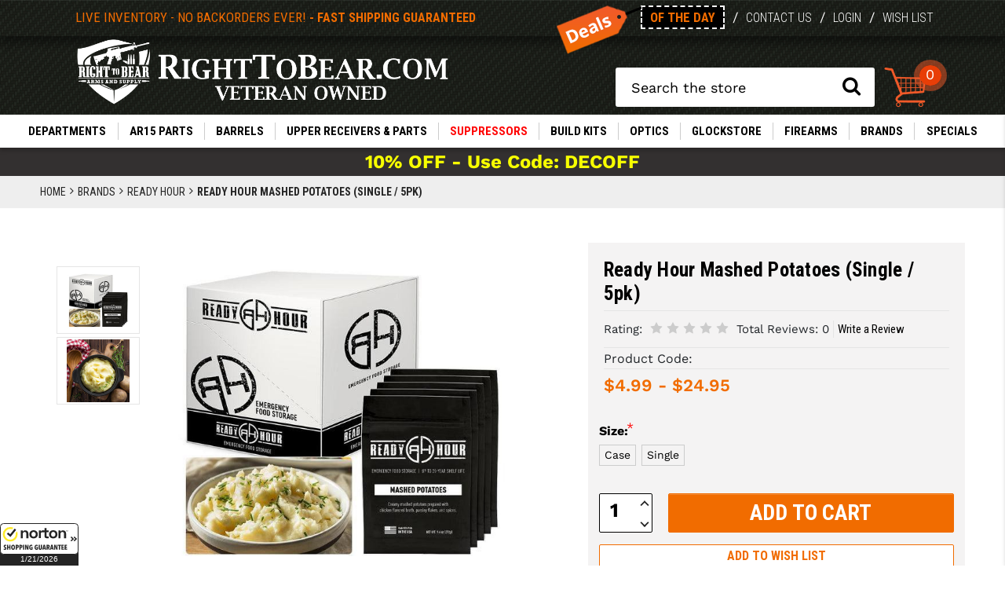

--- FILE ---
content_type: text/html; charset=UTF-8
request_url: https://www.righttobear.com/ready-hour-mashed-potatoes-single-5pk/
body_size: 32715
content:


<!DOCTYPE html>
<html class="no-js" lang="en">
    <head>
        <title>Ready Hour Mashed Potatoes (Single / 5pk) - RightToBear.com</title>
        <link rel="dns-prefetch preconnect" href="https://cdn11.bigcommerce.com/s-cmxe8vp0pm" crossorigin><link rel="dns-prefetch preconnect" href="https://fonts.googleapis.com/" crossorigin><link rel="dns-prefetch preconnect" href="https://fonts.gstatic.com/" crossorigin>
        <meta property="product:price:amount" content="4.99" /><meta property="product:price:currency" content="USD" /><meta property="og:url" content="https://www.righttobear.com/ready-hour-mashed-potatoes-single-5pk/" /><meta property="og:site_name" content="RightToBear.com" /><meta name="keywords" content="Right To Bear Arms &amp; Supply specializes in AR15 parts and accessories.  We utilize a live inventory system and guarantee fast shipping on all in stock products. We carry Spikes Tactical, Free Shipping, Daniel Defense, Bravo Company-BCM, Ballistic Advantage, Magpul, Aimpoint, CMMG, Seekins Precision, WMD Guns, Geissele and Rock River Arms.  Including, AR15 Upper Receivers, Nickel Boron BCG, Bolt Carrier Groups, lower parts kits, AR15 magazines, ar15 stocks, Buffer Tubes, Lower parts kits, LPK, AR15 barrels, Nicke teflon"><link rel='canonical' href='https://www.righttobear.com/ready-hour-mashed-potatoes-single-5pk/' /><meta name='platform' content='bigcommerce.stencil' /><meta property="og:type" content="product" />
<meta property="og:title" content="Ready Hour Mashed Potatoes (Single / 5pk)" />
<meta property="og:description" content="Veteran-owned and operated, we utilize a live inventory system to give you the latest and best in replacement AR-15 parts and accessory upgrades as well as Glocks. Choose from the most reputable brands to build an AR-15 or Glock pistol that&#039;s entirely your own. Free shipping available on select items." />
<meta property="og:image" content="https://cdn11.bigcommerce.com/s-cmxe8vp0pm/products/3688/images/6269/13db49d1-055a-4562-91af-c7a909308a67__15197.1673967774.386.513.jpg?c=1" />
<meta property="og:availability" content="instock" />
<meta property="pinterest:richpins" content="enabled" />
        
         

        <link href="https://cdn11.bigcommerce.com/s-cmxe8vp0pm/product_images/r2b.png?t&#x3D;1613077461" rel="shortcut icon">
        <meta name="viewport" content="width=device-width, initial-scale=1">
		<link rel="preconnect" href="https://fonts.gstatic.com">
        <link href="https://fonts.googleapis.com/css?family=Noto+Sans:400,700&display=swap" rel="stylesheet">
        <script>
            document.documentElement.className = document.documentElement.className.replace('no-js', 'js');
        </script>

        
        <script>
    function browserSupportsAllFeatures() {
        return window.Promise
            && window.fetch
            && window.URL
            && window.URLSearchParams
            && window.WeakMap
            // object-fit support
            && ('objectFit' in document.documentElement.style);
    }

    function loadScript(src) {
        var js = document.createElement('script');
        js.src = src;
        js.onerror = function () {
            console.error('Failed to load polyfill script ' + src);
        };
        document.head.appendChild(js);
    }

    if (!browserSupportsAllFeatures()) {
        loadScript('https://cdn11.bigcommerce.com/s-cmxe8vp0pm/stencil/a51245e0-e678-013a-0382-22023f17f775/e/2aacd250-be61-013e-95ac-3a4f2cb19a03/dist/theme-bundle.polyfills.js');
    }
</script>

        <script>
            window.lazySizesConfig = window.lazySizesConfig || {};
            window.lazySizesConfig.loadMode = 1;
        </script>
        <script async src="https://cdn11.bigcommerce.com/s-cmxe8vp0pm/stencil/a51245e0-e678-013a-0382-22023f17f775/e/2aacd250-be61-013e-95ac-3a4f2cb19a03/dist/theme-bundle.head_async.js"></script>

 
		<link href="https://fonts.googleapis.com/css2?family=Roboto+Condensed:ital,wght@0,300;0,400;0,700;1,300;1,400;1,700&display=swap" rel="stylesheet"> 
      

        <link href="https://fonts.googleapis.com/css?family=Montserrat:700,500,400%7CKarla:400&display=swap" rel="stylesheet">
        <link data-stencil-stylesheet href="https://cdn11.bigcommerce.com/s-cmxe8vp0pm/stencil/a51245e0-e678-013a-0382-22023f17f775/e/2aacd250-be61-013e-95ac-3a4f2cb19a03/css/theme-ea0a3a10-cf01-013e-ea4b-7e3da8c058d4.css" rel="stylesheet">   	
		
        <!-- Start Tracking Code for analytics_googleanalytics4 -->

<script data-cfasync="false" src="https://cdn11.bigcommerce.com/shared/js/google_analytics4_bodl_subscribers-358423becf5d870b8b603a81de597c10f6bc7699.js" integrity="sha256-gtOfJ3Avc1pEE/hx6SKj/96cca7JvfqllWA9FTQJyfI=" crossorigin="anonymous"></script>
<script data-cfasync="false">
  (function () {
    window.dataLayer = window.dataLayer || [];

    function gtag(){
        dataLayer.push(arguments);
    }

    function initGA4(event) {
         function setupGtag() {
            function configureGtag() {
                gtag('js', new Date());
                gtag('set', 'developer_id.dMjk3Nj', true);
                gtag('config', 'G-TJTWB1KVNX');
            }

            var script = document.createElement('script');

            script.src = 'https://www.googletagmanager.com/gtag/js?id=G-TJTWB1KVNX';
            script.async = true;
            script.onload = configureGtag;

            document.head.appendChild(script);
        }

        setupGtag();

        if (typeof subscribeOnBodlEvents === 'function') {
            subscribeOnBodlEvents('G-TJTWB1KVNX', false);
        }

        window.removeEventListener(event.type, initGA4);
    }

    

    var eventName = document.readyState === 'complete' ? 'consentScriptsLoaded' : 'DOMContentLoaded';
    window.addEventListener(eventName, initGA4, false);
  })()
</script>

<!-- End Tracking Code for analytics_googleanalytics4 -->

<!-- Start Tracking Code for analytics_siteverification -->

<meta name="google-site-verification" content="ZsdL0mLMKIZ5GgH_GFWdbAfR4da6jrr32_UUDjxg0UU" />
<meta name="globalsign-domain-verification" content="sCuM2bLvbtQA-6w1_UrnzaSCbr5papzDHLIE8RRItt" /> 

<!-- End Tracking Code for analytics_siteverification -->


<script src="https://www.google.com/recaptcha/api.js" async defer></script>
<script type="text/javascript">
var BCData = {"product_attributes":{"sku":null,"upc":null,"mpn":null,"gtin":null,"weight":null,"base":false,"image":null,"price":{"without_tax":{"formatted":"$4.99","value":4.99,"currency":"USD"},"tax_label":"Tax","price_range":{"min":{"without_tax":{"formatted":"$4.99","value":4.99,"currency":"USD"},"tax_label":"Tax"},"max":{"without_tax":{"formatted":"$24.95","value":24.95,"currency":"USD"},"tax_label":"Tax"}}},"out_of_stock_behavior":"label_option","out_of_stock_message":"Out of stock","available_modifier_values":[],"available_variant_values":[20117,20118],"in_stock_attributes":[20117,20118],"selected_attributes":[],"stock":null,"instock":true,"stock_message":null,"purchasable":true,"purchasing_message":null,"call_for_price_message":null}};
</script>
<script src='https://searchserverapi1.com/widgets/bigcommerce/init.js?api_key=3f9Q4H3X7i' async ></script>
 <script data-cfasync="false" src="https://microapps.bigcommerce.com/bodl-events/1.9.4/index.js" integrity="sha256-Y0tDj1qsyiKBRibKllwV0ZJ1aFlGYaHHGl/oUFoXJ7Y=" nonce="" crossorigin="anonymous"></script>
 <script data-cfasync="false" nonce="">

 (function() {
    function decodeBase64(base64) {
       const text = atob(base64);
       const length = text.length;
       const bytes = new Uint8Array(length);
       for (let i = 0; i < length; i++) {
          bytes[i] = text.charCodeAt(i);
       }
       const decoder = new TextDecoder();
       return decoder.decode(bytes);
    }
    window.bodl = JSON.parse(decodeBase64("[base64]"));
 })()

 </script>

<script nonce="">
(function () {
    var xmlHttp = new XMLHttpRequest();

    xmlHttp.open('POST', 'https://bes.gcp.data.bigcommerce.com/nobot');
    xmlHttp.setRequestHeader('Content-Type', 'application/json');
    xmlHttp.send('{"store_id":"1001296152","timezone_offset":"-5.0","timestamp":"2026-01-21T14:43:14.32608400Z","visit_id":"def2f81b-0163-44a6-bb8e-db8727bcbe5f","channel_id":1}');
})();
</script>
 
    </head>
    <body  class="site page-product ">
        <svg data-src="https://cdn11.bigcommerce.com/s-cmxe8vp0pm/stencil/a51245e0-e678-013a-0382-22023f17f775/e/2aacd250-be61-013e-95ac-3a4f2cb19a03/img/icon-sprite.svg" class="icons-svg-sprite"></svg>

        <div class="container-fluid">
        <div class="login-form-wrapper">
<div class="login-form form-wr">
<div class="close_login">×</div>
<div class="error"></div>
        <form class="login-form form" action="/login.php?action&#x3D;check_login" method="post">
            
            
            <div class="form-field">
                <label class="form-label" for="login_email">Email Address:</label>
                <input class="form-input" name="login_email" id="login_email" type="email">
            </div>
            <div class="form-field">
                <label class="form-label" for="login_pass">Password:</label>
                <input class="form-input" id="login_pass" type="password" name="login_pass" autocomplete="off">
            </div>
            <div class="form-actions">
                <input type="submit" class="button button--primary account-login" value="Sign in">
                <a class="forgot-password" href="/login.php?action&#x3D;reset_password">Forgot your password?</a>
            </div>
        </form>
		</div>
	</div>
<div class="login-form-overlay"></div>

<div data-content-region="header_bottom--global"></div>
<div data-content-region="header_bottom"></div>

<header>
<div class="row">
    <div class="headerBG">
	<div class="header-section-wrapper">
<div class="container">
            <div class="row">
                <div class="col-lg-12">
                    <div class="row">
                        <div class="col-lg-6">
                            <div class="row">
                                <div class="logo-graphic">
                                    <div class="inv-alert header-top-msg">
                                        <span><a href="/about-us/">Live Inventory - No Backorders ever! <span>- FAST SHIPPING GUARANTEED</span></a></span>                                        
                                    </div>
                                  
                                </div>
                            </div>
                        </div>
                        <div class="col-lg-6">
                            <div class="row">
                                <div class="dealsLinks">                                
                                    <ul>
										<li><a href="/deal-of-the-day/"><img src="https://cdn11.bigcommerce.com/s-cmxe8vp0pm/stencil/a51245e0-e678-013a-0382-22023f17f775/e/2aacd250-be61-013e-95ac-3a4f2cb19a03/img/deals-tag-top.png" class="img-fluid" alt="Deal of the Day"><span class="deals">Of the day</span></a><span>/</span></li>
                                        <li><a href="/contact-us/">Contact Us</a><span>/</span></li>
                                        
											<li>
                                            <a href="/login.php">Login</a>
                                        </li>
                                        <li><span>/</span><a href="/wishlist.php">Wish List</a></li>
                                    </ul>
                                </div>	
                            </div>
                            
                        </div>
                    </div>
                </div>
            </div>
        </div>
</div>
<div class="logo-section-wrapper">
<div class="container">
            <div class="row">
                <div class="col-lg-12">
                    <div class="row">
                        <div class="col-lg-6">
                            <div class="row">
                                <div class="logo-graphic">
                                    
                                    <a href="/"><img src="https://cdn11.bigcommerce.com/s-cmxe8vp0pm/images/stencil/original/image-manager/rtbvec.png" class="img-fluid" alt="Shop RightToBear for all of your AR15 parts and other accessories"></a>	
                                </div>
                            </div>
                        </div>
                        <div class="col-lg-6">
                            
                            <div class="row">
                                <div class="searchCArt">
                                <a href="#" class="nav-toggle main" data-sidenav="main-menu">
        <i id="sidenav-toggle" class="fa fa-bars"></i>       
    </a>    
                                        <div class="form-group" id="quickSearch" aria-hidden="true" data-prevent-quick-search-close="">
                                        
    <form onsubmit="return false" data-url="/search.php" data-quick-search-form="">
        <label class="is-srOnly" for="nav-quick-search">Search</label>
                <input class="form-control" data-search-quick="" name="nav-quick-search" id="nav-quick-search" data-error-message="Search field cannot be empty." placeholder="Search the store" autocomplete="off">
                <button type="submit">
                    <i class="fa fa-search"></i>
    <p role="status" aria-live="polite" class="aria-description--hidden" data-search-aria-message-predefined-text="product results for"></p>

                                    
                                </button></form></div>
                                
                                <a href="javascript:" class="menu-toggle cart-link nav-toggle" data-sidenav="cart-menu" id="sidecart-toggle">
                                <img src="https://cdn11.bigcommerce.com/s-cmxe8vp0pm/stencil/a51245e0-e678-013a-0382-22023f17f775/e/2aacd250-be61-013e-95ac-3a4f2cb19a03/img/cart-desktop-v2.png" class="img-fluid" alt="Shopping Cart">
                                <span class="countPill cart-quantity">0</span>
                                 </a>
                                </div>
                            </div>
                        </div>
                    </div>
                </div>
            </div>
        </div>
		</div>
		
		
		
    </div>
</div>
<div class="row nav">
    <nav class="sidenav main-menu" data-sidenav data-sidenav-toggle="#sidenav-toggle">
        <div class="nav-container">
            <div class="row">
                <div class="sidenav-brand">
                    <div class="mobile">
                        <div class="utility-links">
                            <ul>
                            <li class="home"><a href="/"><i class="fa fa-home"></i></a></li>
                            <li  class="accnt"><a href="/account.php">Login/My Account</a></li>
                            <li class="mobile-cart"><a href="/cart.php"> <img src="https://cdn11.bigcommerce.com/s-cmxe8vp0pm/stencil/a51245e0-e678-013a-0382-22023f17f775/e/2aacd250-be61-013e-95ac-3a4f2cb19a03/img/cart.png" class="img-fluid" alt="Shopping Cart"></a></li>
                            </ul>
                            <div class="deal-wrapper">
                            <a href="/specials/deal-of-the-day/">DEALS OF THE DAY</a>
                            </div>
                        </div>
                        
                    </div>
                    <ul class="sidenav-menu">
                        <li class="DEPARTMENTS hasSub">
                            <a class="has-subMenu activePage navPages-228"
   href="https://www.righttobear.com/departments/"   
>
    DEPARTMENTS
    <div class="sidenav-arrow">
        <i class="fa fa-angle-right"></i>
    </div>
</a>
 
<div class="sidenav-dropdown department navPage-subMenu subMenu-action" id="navPages-228" aria-hidden="true" tabindex="-1">
<div class="back_btn"><a href="#" class="mobile-back visible-item"><i class="fa fa-angle-left"></i> Back</a></div>
<div class="navPage-subMenu-item view-all">
                
                    <a class="navPage-subMenu-action"
                       href="https://www.righttobear.com/departments/"
                       aria-label="DEPARTMENTS"
                    >
                       View All                       
                    </a>
					</div>					
					<div class="list-wr">
    <ul class="navPage-subMenu-list">      
            <li class="hasChild navPage-subMenu-item level2">
			<div class="reveal">
                        <a class="navPage-subMenu-action navPages-action has-subMenu" href="#" aria-label="10/22 Parts">
                        10/22 Parts
                    </a>
                    </div>
					
                
                    <a class="navPage-subMenu-action navPages-action has-subMenu mobile-sub-cat"
                       href="https://www.righttobear.com/10-22-parts/"
                       aria-label="10/22 Parts"
                    >
                        10/22 Parts
                     <div class="sidenav-arrow">
						<i class="fa fa-angle-right"></i>
						</div>
                    </a>
					 <div class="level3 subMenu-action">					 
					 <div class="back_btn"><a href="#" class="mobile-back visible-item"><i class="fa fa-angle-left"></i> Back</a></div>
					<div class="navPage-subMenu-item view-all">                
                    <a class="navPage-subMenu-action"
                       href="https://www.righttobear.com/10-22-parts/"
                       aria-label="10/22 Parts"
                    >
                       View All                        
                    </a>
					</div>	
					 
                    <ul class="navPage-childList " id="navPages-505">
					<li class="navPage-childList-item all-desktop">
                            <a class="navPage-childList-action navPages-action"
                               href="https://www.righttobear.com/10-22-parts/"
                               aria-label="10/22 Parts"
                            >
                               View All
                            </a>

                           
                        </li>
                        <li class="navPage-childList-item">
                            <a class="navPage-childList-action navPages-action"
                               href="https://www.righttobear.com/10-22-barrels/"
                               aria-label="10/22 Barrels"
                            >
                                10/22 Barrels
                            </a>

                           
                        </li>
                        <li class="navPage-childList-item">
                            <a class="navPage-childList-action navPages-action"
                               href="https://www.righttobear.com/10-22-mags/"
                               aria-label="10/22 Magazines"
                            >
                                10/22 Magazines
                            </a>

                           
                        </li>
                        <li class="navPage-childList-item">
                            <a class="navPage-childList-action navPages-action"
                               href="https://www.righttobear.com/10-22-accessories/"
                               aria-label="10/22 Accessories"
                            >
                                10/22 Accessories
                            </a>

                           
                        </li>
                        <li class="navPage-childList-item">
                            <a class="navPage-childList-action navPages-action"
                               href="https://www.righttobear.com/10-22-stocks/"
                               aria-label="10/22 Stocks"
                            >
                                10/22 Stocks
                            </a>

                           
                        </li>
                        <li class="navPage-childList-item">
                            <a class="navPage-childList-action navPages-action"
                               href="https://www.righttobear.com/10-22-triggers/"
                               aria-label="10/22 Triggers"
                            >
                                10/22 Triggers
                            </a>

                           
                        </li>
                    </ul>
					</div>
                <li class="noChild navPage-subMenu-item level2">
                    <a class="navPage-subMenu-action navPages-action"
                       href="https://www.righttobear.com/departments/air-rifles-pistols/"
                       aria-label="Air Rifles &amp; Pistols"
                    >
                        Air Rifles &amp; Pistols
                    </a>
                </li>
            </li>
            <li class="hasChild navPage-subMenu-item level2">
			<div class="reveal">
                        <a class="navPage-subMenu-action navPages-action has-subMenu" href="#" aria-label="AK Parts and Guns">
                        AK Parts and Guns
                    </a>
                    </div>
					
                
                    <a class="navPage-subMenu-action navPages-action has-subMenu mobile-sub-cat"
                       href="https://www.righttobear.com/departments/ak-parts-and-guns/"
                       aria-label="AK Parts and Guns"
                    >
                        AK Parts and Guns
                     <div class="sidenav-arrow">
						<i class="fa fa-angle-right"></i>
						</div>
                    </a>
					 <div class="level3 subMenu-action">					 
					 <div class="back_btn"><a href="#" class="mobile-back visible-item"><i class="fa fa-angle-left"></i> Back</a></div>
					<div class="navPage-subMenu-item view-all">                
                    <a class="navPage-subMenu-action"
                       href="https://www.righttobear.com/departments/ak-parts-and-guns/"
                       aria-label="AK Parts and Guns"
                    >
                       View All                        
                    </a>
					</div>	
					 
                    <ul class="navPage-childList " id="navPages-736">
					<li class="navPage-childList-item all-desktop">
                            <a class="navPage-childList-action navPages-action"
                               href="https://www.righttobear.com/departments/ak-parts-and-guns/"
                               aria-label="AK Parts and Guns"
                            >
                               View All
                            </a>

                           
                        </li>
                        <li class="navPage-childList-item">
                            <a class="navPage-childList-action navPages-action"
                               href="https://www.righttobear.com/ak-firearms/"
                               aria-label="AK Firearms"
                            >
                                AK Firearms
                            </a>

                           
                        </li>
                    </ul>
					</div>
                <li class="noChild navPage-subMenu-item level2">
                    <a class="navPage-subMenu-action navPages-action"
                       href="https://www.righttobear.com/departments/ammo/"
                       aria-label="Ammo"
                    >
                        Ammo
                    </a>
                </li>
            </li>
            <li class="hasChild navPage-subMenu-item level2">
			<div class="reveal">
                        <a class="navPage-subMenu-action navPages-action has-subMenu" href="#" aria-label="APPAREL">
                        APPAREL
                    </a>
                    </div>
					
                
                    <a class="navPage-subMenu-action navPages-action has-subMenu mobile-sub-cat"
                       href="https://www.righttobear.com/right-to-bear-clothing-and-gear/"
                       aria-label="APPAREL"
                    >
                        APPAREL
                     <div class="sidenav-arrow">
						<i class="fa fa-angle-right"></i>
						</div>
                    </a>
					 <div class="level3 subMenu-action">					 
					 <div class="back_btn"><a href="#" class="mobile-back visible-item"><i class="fa fa-angle-left"></i> Back</a></div>
					<div class="navPage-subMenu-item view-all">                
                    <a class="navPage-subMenu-action"
                       href="https://www.righttobear.com/right-to-bear-clothing-and-gear/"
                       aria-label="APPAREL"
                    >
                       View All                        
                    </a>
					</div>	
					 
                    <ul class="navPage-childList " id="navPages-497">
					<li class="navPage-childList-item all-desktop">
                            <a class="navPage-childList-action navPages-action"
                               href="https://www.righttobear.com/right-to-bear-clothing-and-gear/"
                               aria-label="APPAREL"
                            >
                               View All
                            </a>

                           
                        </li>
                        <li class="navPage-childList-item">
                            <a class="navPage-childList-action navPages-action"
                               href="https://www.righttobear.com/departments/apparel/mens-t-shirt/"
                               aria-label="Mens T-Shirt"
                            >
                                Mens T-Shirt
                            </a>

                           
                        </li>
                    </ul>
					</div>
                <li class="noChild navPage-subMenu-item level2">
                    <a class="navPage-subMenu-action navPages-action"
                       href="https://www.righttobear.com/keymod-and-m-lok-bipods-and-bipod-mounts/"
                       aria-label="Bipods"
                    >
                        Bipods
                    </a>
                </li>
            </li>
                <li class="noChild navPage-subMenu-item level2">
                    <a class="navPage-subMenu-action navPages-action"
                       href="https://www.righttobear.com/cmmg-guard-mkgs-radial-delayed-blowback-parts/"
                       aria-label="DELAYED BLOWBACK"
                    >
                        DELAYED BLOWBACK
                    </a>
                </li>
            </li>
            <li class="hasChild navPage-subMenu-item level2">
			<div class="reveal">
                        <a class="navPage-subMenu-action navPages-action has-subMenu" href="#" aria-label="ENGRAVING SHOP">
                        ENGRAVING SHOP
                    </a>
                    </div>
					
                
                    <a class="navPage-subMenu-action navPages-action has-subMenu mobile-sub-cat"
                       href="https://www.righttobear.com/custom-engraved-ar-parts/"
                       aria-label="ENGRAVING SHOP"
                    >
                        ENGRAVING SHOP
                     <div class="sidenav-arrow">
						<i class="fa fa-angle-right"></i>
						</div>
                    </a>
					 <div class="level3 subMenu-action">					 
					 <div class="back_btn"><a href="#" class="mobile-back visible-item"><i class="fa fa-angle-left"></i> Back</a></div>
					<div class="navPage-subMenu-item view-all">                
                    <a class="navPage-subMenu-action"
                       href="https://www.righttobear.com/custom-engraved-ar-parts/"
                       aria-label="ENGRAVING SHOP"
                    >
                       View All                        
                    </a>
					</div>	
					 
                    <ul class="navPage-childList " id="navPages-408">
					<li class="navPage-childList-item all-desktop">
                            <a class="navPage-childList-action navPages-action"
                               href="https://www.righttobear.com/custom-engraved-ar-parts/"
                               aria-label="ENGRAVING SHOP"
                            >
                               View All
                            </a>

                           
                        </li>
                        <li class="navPage-childList-item">
                            <a class="navPage-childList-action navPages-action"
                               href="https://www.righttobear.com/departments/engraving-shop/engraved-charging-handles/"
                               aria-label="Engraved Charging Handles"
                            >
                                Engraved Charging Handles
                            </a>

                           
                        </li>
                        <li class="navPage-childList-item">
                            <a class="navPage-childList-action navPages-action"
                               href="https://www.righttobear.com/engraved-lower-receivers/"
                               aria-label="Engraved Lower Receivers"
                            >
                                Engraved Lower Receivers
                            </a>

                           
                        </li>
                        <li class="navPage-childList-item">
                            <a class="navPage-childList-action navPages-action"
                               href="https://www.righttobear.com/engraved-glock-parts/"
                               aria-label="Engraved Glock Parts"
                            >
                                Engraved Glock Parts
                            </a>

                           
                        </li>
                        <li class="navPage-childList-item">
                            <a class="navPage-childList-action navPages-action"
                               href="https://www.righttobear.com/custom-engraved-upper-receivers/"
                               aria-label="Engraved Upper Receivers"
                            >
                                Engraved Upper Receivers
                            </a>

                           
                        </li>
                        <li class="navPage-childList-item">
                            <a class="navPage-childList-action navPages-action"
                               href="https://www.righttobear.com/laser-engraved-ejection-port-covers/"
                               aria-label="Engraved Port Doors / Completion Kits"
                            >
                                Engraved Port Doors / Completion Kits
                            </a>

                           
                        </li>
                        <li class="navPage-childList-item">
                            <a class="navPage-childList-action navPages-action"
                               href="https://www.righttobear.com/departments/engraving-shop/engraved-mag-catch/"
                               aria-label="Engraved Mag Catch"
                            >
                                Engraved Mag Catch
                            </a>

                           
                        </li>
                        <li class="navPage-childList-item">
                            <a class="navPage-childList-action navPages-action"
                               href="https://www.righttobear.com/departments/engraving-shop/custom-engraving/"
                               aria-label="Custom Engraving"
                            >
                                Custom Engraving
                            </a>

                           
                        </li>
                    </ul>
					</div>
                <li class="noChild navPage-subMenu-item level2">
                    <a class="navPage-subMenu-action navPages-action"
                       href="https://www.righttobear.com/featureless-ar15-parts-accessories/"
                       aria-label="Featureless States"
                    >
                        Featureless States
                    </a>
                </li>
            </li>
            <li class="hasChild navPage-subMenu-item level2">
			<div class="reveal">
                        <a class="navPage-subMenu-action navPages-action has-subMenu" href="#" aria-label="Holsters">
                        Holsters
                    </a>
                    </div>
					
                
                    <a class="navPage-subMenu-action navPages-action has-subMenu mobile-sub-cat"
                       href="https://www.righttobear.com/holsters/"
                       aria-label="Holsters"
                    >
                        Holsters
                     <div class="sidenav-arrow">
						<i class="fa fa-angle-right"></i>
						</div>
                    </a>
					 <div class="level3 subMenu-action">					 
					 <div class="back_btn"><a href="#" class="mobile-back visible-item"><i class="fa fa-angle-left"></i> Back</a></div>
					<div class="navPage-subMenu-item view-all">                
                    <a class="navPage-subMenu-action"
                       href="https://www.righttobear.com/holsters/"
                       aria-label="Holsters"
                    >
                       View All                        
                    </a>
					</div>	
					 
                    <ul class="navPage-childList " id="navPages-511">
					<li class="navPage-childList-item all-desktop">
                            <a class="navPage-childList-action navPages-action"
                               href="https://www.righttobear.com/holsters/"
                               aria-label="Holsters"
                            >
                               View All
                            </a>

                           
                        </li>
                        <li class="navPage-childList-item">
                            <a class="navPage-childList-action navPages-action"
                               href="https://www.righttobear.com/inside-waistband-iwb-holsters/"
                               aria-label="(IWB) Inside Waistband"
                            >
                                (IWB) Inside Waistband
                            </a>

                           
                        </li>
                        <li class="navPage-childList-item">
                            <a class="navPage-childList-action navPages-action"
                               href="https://www.righttobear.com/outside-waistband-owb-holsters/"
                               aria-label="(OWB) Outside Waistband"
                            >
                                (OWB) Outside Waistband
                            </a>

                           
                        </li>
                        <li class="navPage-childList-item">
                            <a class="navPage-childList-action navPages-action"
                               href="https://www.righttobear.com/ankle-holsters/"
                               aria-label="Ankle"
                            >
                                Ankle
                            </a>

                           
                        </li>
                        <li class="navPage-childList-item">
                            <a class="navPage-childList-action navPages-action"
                               href="https://www.righttobear.com/belly-athletic-holsters/"
                               aria-label="Belly / Athletic"
                            >
                                Belly / Athletic
                            </a>

                           
                        </li>
                        <li class="navPage-childList-item">
                            <a class="navPage-childList-action navPages-action"
                               href="https://www.righttobear.com/magazine-ammo-holsters/"
                               aria-label="Magazine"
                            >
                                Magazine
                            </a>

                           
                        </li>
                    </ul>
					</div>
            <li class="hasChild navPage-subMenu-item level2">
			<div class="reveal">
                        <a class="navPage-subMenu-action navPages-action has-subMenu" href="#" aria-label="Knives/ Blades">
                        Knives/ Blades
                    </a>
                    </div>
					
                
                    <a class="navPage-subMenu-action navPages-action has-subMenu mobile-sub-cat"
                       href="https://www.righttobear.com/departments/knives-blades/"
                       aria-label="Knives/ Blades"
                    >
                        Knives/ Blades
                     <div class="sidenav-arrow">
						<i class="fa fa-angle-right"></i>
						</div>
                    </a>
					 <div class="level3 subMenu-action">					 
					 <div class="back_btn"><a href="#" class="mobile-back visible-item"><i class="fa fa-angle-left"></i> Back</a></div>
					<div class="navPage-subMenu-item view-all">                
                    <a class="navPage-subMenu-action"
                       href="https://www.righttobear.com/departments/knives-blades/"
                       aria-label="Knives/ Blades"
                    >
                       View All                        
                    </a>
					</div>	
					 
                    <ul class="navPage-childList " id="navPages-621">
					<li class="navPage-childList-item all-desktop">
                            <a class="navPage-childList-action navPages-action"
                               href="https://www.righttobear.com/departments/knives-blades/"
                               aria-label="Knives/ Blades"
                            >
                               View All
                            </a>

                           
                        </li>
                        <li class="navPage-childList-item">
                            <a class="navPage-childList-action navPages-action"
                               href="https://www.righttobear.com/departments/knives-blades/assisted-opening/"
                               aria-label="Assisted Opening"
                            >
                                Assisted Opening
                            </a>

                           
                        </li>
                        <li class="navPage-childList-item">
                            <a class="navPage-childList-action navPages-action"
                               href="https://www.righttobear.com/departments/knives-blades/fixed-blade/"
                               aria-label="Fixed Blade"
                            >
                                Fixed Blade
                            </a>

                           
                        </li>
                        <li class="navPage-childList-item">
                            <a class="navPage-childList-action navPages-action"
                               href="https://www.righttobear.com/departments/knives-blades/folding/"
                               aria-label="Folding"
                            >
                                Folding
                            </a>

                           
                        </li>
                        <li class="navPage-childList-item">
                            <a class="navPage-childList-action navPages-action"
                               href="https://www.righttobear.com/departments/knives-blades/machetes-axes-saws/"
                               aria-label="Machetes / Axes / Saws"
                            >
                                Machetes / Axes / Saws
                            </a>

                           
                        </li>
                    </ul>
					</div>
                <li class="noChild navPage-subMenu-item level2">
                    <a class="navPage-subMenu-action navPages-action"
                       href="https://www.righttobear.com/departments/left-handed-store/"
                       aria-label="LEFT HANDED STORE"
                    >
                        LEFT HANDED STORE
                    </a>
                </li>
            </li>
                <li class="noChild navPage-subMenu-item level2">
                    <a class="navPage-subMenu-action navPages-action"
                       href="https://www.righttobear.com/ar15-mounted-tactical-lights/"
                       aria-label="Lights - Weapon Lights"
                    >
                        Lights - Weapon Lights
                    </a>
                </li>
            </li>
            <li class="hasChild navPage-subMenu-item level2">
			<div class="reveal">
                        <a class="navPage-subMenu-action navPages-action has-subMenu" href="#" aria-label="Non-Lethal Self Defense">
                        Non-Lethal Self Defense
                    </a>
                    </div>
					
                
                    <a class="navPage-subMenu-action navPages-action has-subMenu mobile-sub-cat"
                       href="https://www.righttobear.com/departments/non-lethal-self-defense/"
                       aria-label="Non-Lethal Self Defense"
                    >
                        Non-Lethal Self Defense
                     <div class="sidenav-arrow">
						<i class="fa fa-angle-right"></i>
						</div>
                    </a>
					 <div class="level3 subMenu-action">					 
					 <div class="back_btn"><a href="#" class="mobile-back visible-item"><i class="fa fa-angle-left"></i> Back</a></div>
					<div class="navPage-subMenu-item view-all">                
                    <a class="navPage-subMenu-action"
                       href="https://www.righttobear.com/departments/non-lethal-self-defense/"
                       aria-label="Non-Lethal Self Defense"
                    >
                       View All                        
                    </a>
					</div>	
					 
                    <ul class="navPage-childList " id="navPages-678">
					<li class="navPage-childList-item all-desktop">
                            <a class="navPage-childList-action navPages-action"
                               href="https://www.righttobear.com/departments/non-lethal-self-defense/"
                               aria-label="Non-Lethal Self Defense"
                            >
                               View All
                            </a>

                           
                        </li>
                        <li class="navPage-childList-item">
                            <a class="navPage-childList-action navPages-action"
                               href="https://www.righttobear.com/departments/non-lethal-self-defense/pepper-spray/"
                               aria-label="Pepper Spray"
                            >
                                Pepper Spray
                            </a>

                           
                        </li>
                        <li class="navPage-childList-item">
                            <a class="navPage-childList-action navPages-action"
                               href="https://www.righttobear.com/slingshots/"
                               aria-label="Slingshots"
                            >
                                Slingshots
                            </a>

                           
                        </li>
                        <li class="navPage-childList-item">
                            <a class="navPage-childList-action navPages-action"
                               href="https://www.righttobear.com/taser-stun/"
                               aria-label="TASER / STUN"
                            >
                                TASER / STUN
                            </a>

                           
                        </li>
                    </ul>
					</div>
            <li class="hasChild navPage-subMenu-item level2">
			<div class="reveal">
                        <a class="navPage-subMenu-action navPages-action has-subMenu" href="#" aria-label="Pistol Braces / Parts">
                        Pistol Braces / Parts
                    </a>
                    </div>
					
                
                    <a class="navPage-subMenu-action navPages-action has-subMenu mobile-sub-cat"
                       href="https://www.righttobear.com/ar-pistol-build-kit-parts/"
                       aria-label="Pistol Braces / Parts"
                    >
                        Pistol Braces / Parts
                     <div class="sidenav-arrow">
						<i class="fa fa-angle-right"></i>
						</div>
                    </a>
					 <div class="level3 subMenu-action">					 
					 <div class="back_btn"><a href="#" class="mobile-back visible-item"><i class="fa fa-angle-left"></i> Back</a></div>
					<div class="navPage-subMenu-item view-all">                
                    <a class="navPage-subMenu-action"
                       href="https://www.righttobear.com/ar-pistol-build-kit-parts/"
                       aria-label="Pistol Braces / Parts"
                    >
                       View All                        
                    </a>
					</div>	
					 
                    <ul class="navPage-childList " id="navPages-356">
					<li class="navPage-childList-item all-desktop">
                            <a class="navPage-childList-action navPages-action"
                               href="https://www.righttobear.com/ar-pistol-build-kit-parts/"
                               aria-label="Pistol Braces / Parts"
                            >
                               View All
                            </a>

                           
                        </li>
                        <li class="navPage-childList-item">
                            <a class="navPage-childList-action navPages-action"
                               href="https://www.righttobear.com/pistol-braces-stocks-and-pistol-buffer-tubes/"
                               aria-label="PISTOL BRACES/  BUFFER TUBES"
                            >
                                PISTOL BRACES/  BUFFER TUBES
                            </a>

                           
                        </li>
                    </ul>
					</div>
                <li class="noChild navPage-subMenu-item level2">
                    <a class="navPage-subMenu-action navPages-action"
                       href="https://www.righttobear.com/departments/range-and-shooting-targets/"
                       aria-label="Range and Shooting Targets"
                    >
                        Range and Shooting Targets
                    </a>
                </li>
            </li>
                <li class="noChild navPage-subMenu-item level2">
                    <a class="navPage-subMenu-action navPages-action"
                       href="https://www.righttobear.com/departments/range-gear-ppe/"
                       aria-label="Range Gear / PPE"
                    >
                        Range Gear / PPE
                    </a>
                </li>
            </li>
                <li class="noChild navPage-subMenu-item level2">
                    <a class="navPage-subMenu-action navPages-action"
                       href="https://www.righttobear.com/departments/shotguns/"
                       aria-label="Shotguns"
                    >
                        Shotguns
                    </a>
                </li>
            </li>
                <li class="noChild navPage-subMenu-item level2">
                    <a class="navPage-subMenu-action navPages-action"
                       href="https://www.righttobear.com/ar15-slings-accessories/"
                       aria-label="Slings &amp; Sling Accessories"
                    >
                        Slings &amp; Sling Accessories
                    </a>
                </li>
            </li>
            <li class="hasChild navPage-subMenu-item level2">
			<div class="reveal">
                        <a class="navPage-subMenu-action navPages-action has-subMenu" href="#" aria-label="SURVIVAL / OUTDOOR">
                        SURVIVAL / OUTDOOR
                    </a>
                    </div>
					
                
                    <a class="navPage-subMenu-action navPages-action has-subMenu activePage mobile-sub-cat"
                       href="https://www.righttobear.com/survival-gear-and-equipment/"
                       aria-label="SURVIVAL / OUTDOOR"
                    >
                        SURVIVAL / OUTDOOR
                     <div class="sidenav-arrow">
						<i class="fa fa-angle-right"></i>
						</div>
                    </a>
					 <div class="level3 subMenu-action">					 
					 <div class="back_btn"><a href="#" class="mobile-back visible-item"><i class="fa fa-angle-left"></i> Back</a></div>
					<div class="navPage-subMenu-item view-all">                
                    <a class="navPage-subMenu-action"
                       href="https://www.righttobear.com/survival-gear-and-equipment/"
                       aria-label="SURVIVAL / OUTDOOR"
                    >
                       View All                        
                    </a>
					</div>	
					 
                    <ul class="navPage-childList " id="navPages-499">
					<li class="navPage-childList-item all-desktop">
                            <a class="navPage-childList-action navPages-action activePage"
                               href="https://www.righttobear.com/survival-gear-and-equipment/"
                               aria-label="SURVIVAL / OUTDOOR"
                            >
                               View All
                            </a>

                           
                        </li>
                        <li class="navPage-childList-item">
                            <a class="navPage-childList-action navPages-action"
                               href="https://www.righttobear.com/departments/survival-outdoor/camping-hunting/"
                               aria-label="Camping &amp; Hunting"
                            >
                                Camping &amp; Hunting
                            </a>

                           
                        </li>
                        <li class="navPage-childList-item">
                            <a class="navPage-childList-action navPages-action activePage"
                               href="https://www.righttobear.com/departments/survival-outdoor/emergency-food-rations/"
                               aria-label="Emergency Food / Rations"
                            >
                                Emergency Food / Rations
                            </a>

                           
                        </li>
                        <li class="navPage-childList-item">
                            <a class="navPage-childList-action navPages-action"
                               href="https://www.righttobear.com/first-aid-medical/"
                               aria-label="First Aid / Medical"
                            >
                                First Aid / Medical
                            </a>

                           
                        </li>
                        <li class="navPage-childList-item">
                            <a class="navPage-childList-action navPages-action"
                               href="https://www.righttobear.com/food-kits/"
                               aria-label="Food Kits"
                            >
                                Food Kits
                            </a>

                           
                        </li>
                        <li class="navPage-childList-item">
                            <a class="navPage-childList-action navPages-action"
                               href="https://www.righttobear.com/self-defense/"
                               aria-label="Self-Defense"
                            >
                                Self-Defense
                            </a>

                           
                        </li>
                        <li class="navPage-childList-item">
                            <a class="navPage-childList-action navPages-action"
                               href="https://www.righttobear.com/survival-kits/"
                               aria-label="Survival Kits"
                            >
                                Survival Kits
                            </a>

                           
                        </li>
                    </ul>
					</div>
            <li class="hasChild navPage-subMenu-item level2">
			<div class="reveal">
                        <a class="navPage-subMenu-action navPages-action has-subMenu" href="#" aria-label="TOOLS &amp; CLEANING SUPPLIES">
                        TOOLS &amp; CLEANING SUPPLIES
                    </a>
                    </div>
					
                
                    <a class="navPage-subMenu-action navPages-action has-subMenu mobile-sub-cat"
                       href="https://www.righttobear.com/ar15-tools-cleaning-supplies/"
                       aria-label="TOOLS &amp; CLEANING SUPPLIES"
                    >
                        TOOLS &amp; CLEANING SUPPLIES
                     <div class="sidenav-arrow">
						<i class="fa fa-angle-right"></i>
						</div>
                    </a>
					 <div class="level3 subMenu-action">					 
					 <div class="back_btn"><a href="#" class="mobile-back visible-item"><i class="fa fa-angle-left"></i> Back</a></div>
					<div class="navPage-subMenu-item view-all">                
                    <a class="navPage-subMenu-action"
                       href="https://www.righttobear.com/ar15-tools-cleaning-supplies/"
                       aria-label="TOOLS &amp; CLEANING SUPPLIES"
                    >
                       View All                        
                    </a>
					</div>	
					 
                    <ul class="navPage-childList " id="navPages-279">
					<li class="navPage-childList-item all-desktop">
                            <a class="navPage-childList-action navPages-action"
                               href="https://www.righttobear.com/ar15-tools-cleaning-supplies/"
                               aria-label="TOOLS &amp; CLEANING SUPPLIES"
                            >
                               View All
                            </a>

                           
                        </li>
                        <li class="navPage-childList-item">
                            <a class="navPage-childList-action navPages-action"
                               href="https://www.righttobear.com/departments/tools-cleaning-supplies/tools/"
                               aria-label="Tools"
                            >
                                Tools
                            </a>

                           
                        </li>
                        <li class="navPage-childList-item">
                            <a class="navPage-childList-action navPages-action"
                               href="https://www.righttobear.com/departments/tools-cleaning-supplies/bore-tools/"
                               aria-label="Bore Tools"
                            >
                                Bore Tools
                            </a>

                           
                        </li>
                        <li class="navPage-childList-item">
                            <a class="navPage-childList-action navPages-action"
                               href="https://www.righttobear.com/departments/tools-cleaning-supplies/cleaning-kits/"
                               aria-label="Cleaning Kits"
                            >
                                Cleaning Kits
                            </a>

                           
                        </li>
                        <li class="navPage-childList-item">
                            <a class="navPage-childList-action navPages-action"
                               href="https://www.righttobear.com/gun-cleaning-supplies/"
                               aria-label="Cleaning Supplies"
                            >
                                Cleaning Supplies
                            </a>

                           
                        </li>
                        <li class="navPage-childList-item">
                            <a class="navPage-childList-action navPages-action"
                               href="https://www.righttobear.com/departments/tools-cleaning-supplies/lubricant-grease-clp/"
                               aria-label="Lubricant, Grease &amp; CLP"
                            >
                                Lubricant, Grease &amp; CLP
                            </a>

                           
                        </li>
                    </ul>
					</div>
    </ul>
	</div>
</div>
                        </li>
                        <li class="AR15 Parts hasSub">
                            <a class="has-subMenu navPages-208"
   href="https://www.righttobear.com/ar15-parts/"   
>
    AR15 Parts
    <div class="sidenav-arrow">
        <i class="fa fa-angle-right"></i>
    </div>
</a>
 
<div class="sidenav-dropdown department navPage-subMenu subMenu-action" id="navPages-208" aria-hidden="true" tabindex="-1">
<div class="back_btn"><a href="#" class="mobile-back visible-item"><i class="fa fa-angle-left"></i> Back</a></div>
<div class="navPage-subMenu-item view-all">
                
                    <a class="navPage-subMenu-action"
                       href="https://www.righttobear.com/ar15-parts/"
                       aria-label="AR15 Parts"
                    >
                       View All                       
                    </a>
					</div>					
					<div class="list-wr">
    <ul class="navPage-subMenu-list">      
            <li class="hasChild navPage-subMenu-item level2">
			<div class="reveal">
                        <a class="navPage-subMenu-action navPages-action has-subMenu" href="#" aria-label="OTHER  AR CALIBERS">
                        OTHER  AR CALIBERS
                    </a>
                    </div>
					
                
                    <a class="navPage-subMenu-action navPages-action has-subMenu mobile-sub-cat"
                       href="https://www.righttobear.com/other-ar-calibers/"
                       aria-label="OTHER  AR CALIBERS"
                    >
                        OTHER  AR CALIBERS
                     <div class="sidenav-arrow">
						<i class="fa fa-angle-right"></i>
						</div>
                    </a>
					 <div class="level3 subMenu-action">					 
					 <div class="back_btn"><a href="#" class="mobile-back visible-item"><i class="fa fa-angle-left"></i> Back</a></div>
					<div class="navPage-subMenu-item view-all">                
                    <a class="navPage-subMenu-action"
                       href="https://www.righttobear.com/other-ar-calibers/"
                       aria-label="OTHER  AR CALIBERS"
                    >
                       View All                        
                    </a>
					</div>	
					 
                    <ul class="navPage-childList " id="navPages-232">
					<li class="navPage-childList-item all-desktop">
                            <a class="navPage-childList-action navPages-action"
                               href="https://www.righttobear.com/other-ar-calibers/"
                               aria-label="OTHER  AR CALIBERS"
                            >
                               View All
                            </a>

                           
                        </li>
                        <li class="navPage-childList-item">
                            <a class="navPage-childList-action navPages-action"
                               href="https://www.righttobear.com/22lr-parts-upgrades-accessories/"
                               aria-label=".22LR"
                            >
                                .22LR
                            </a>

                           
                        </li>
                        <li class="navPage-childList-item">
                            <a class="navPage-childList-action navPages-action"
                               href="https://www.righttobear.com/other-ar-calibers/300-blackout/"
                               aria-label="300 BLACKOUT"
                            >
                                300 BLACKOUT
                            </a>

                           
                        </li>
                        <li class="navPage-childList-item">
                            <a class="navPage-childList-action navPages-action"
                               href="https://www.righttobear.com/45-acp-ar-upper-lower-parts-accessories/"
                               aria-label="45 ACP"
                            >
                                45 ACP
                            </a>

                           
                        </li>
                        <li class="navPage-childList-item">
                            <a class="navPage-childList-action navPages-action"
                               href="https://www.righttobear.com/458-socom-parts/"
                               aria-label="458 Socom"
                            >
                                458 Socom
                            </a>

                           
                        </li>
                        <li class="navPage-childList-item">
                            <a class="navPage-childList-action navPages-action"
                               href="https://www.righttobear.com/5-7-28mm-ar57-parts-accessories/"
                               aria-label="5.7 x 28mm"
                            >
                                5.7 x 28mm
                            </a>

                           
                        </li>
                        <li class="navPage-childList-item">
                            <a class="navPage-childList-action navPages-action"
                               href="https://www.righttobear.com/6-5-creedmoor-parts-accessories/"
                               aria-label="6.5 Creedmoor"
                            >
                                6.5 Creedmoor
                            </a>

                           
                        </li>
                        <li class="navPage-childList-item">
                            <a class="navPage-childList-action navPages-action"
                               href="https://www.righttobear.com/6-5-grendel-ar-parts/"
                               aria-label="6.5 Grendel"
                            >
                                6.5 Grendel
                            </a>

                           
                        </li>
                        <li class="navPage-childList-item">
                            <a class="navPage-childList-action navPages-action"
                               href="https://www.righttobear.com/6-8-spc-224-valkyrie/"
                               aria-label="6.8 SPC / .224 Valkyrie"
                            >
                                6.8 SPC / .224 Valkyrie
                            </a>

                           
                        </li>
                        <li class="navPage-childList-item">
                            <a class="navPage-childList-action navPages-action"
                               href="https://www.righttobear.com/7-62-39-ar15-ar47-parts/"
                               aria-label="7.62x39"
                            >
                                7.62x39
                            </a>

                           
                        </li>
                        <li class="navPage-childList-item">
                            <a class="navPage-childList-action navPages-action"
                               href="https://www.righttobear.com/9mm-parts-accessories/"
                               aria-label="9MM"
                            >
                                9MM
                            </a>

                           
                        </li>
                        <li class="navPage-childList-item">
                            <a class="navPage-childList-action navPages-action"
                               href="https://www.righttobear.com/ar-308-ar-10-parts-for-sale/"
                               aria-label="AR-10 / .308"
                            >
                                AR-10 / .308
                            </a>

                           
                        </li>
                        <li class="navPage-childList-item">
                            <a class="navPage-childList-action navPages-action"
                               href="https://www.righttobear.com/other-ar-calibers/delayed-blowback-parts/"
                               aria-label="DELAYED BLOWBACK PARTS"
                            >
                                DELAYED BLOWBACK PARTS
                            </a>

                           
                        </li>
                    </ul>
					</div>
                <li class="noChild navPage-subMenu-item level2">
                    <a class="navPage-subMenu-action navPages-action"
                       href="https://www.righttobear.com/ar15-parts/upper-receiver/"
                       aria-label="Upper Receiver"
                    >
                        Upper Receiver
                    </a>
                </li>
            </li>
            <li class="hasChild navPage-subMenu-item level2">
			<div class="reveal">
                        <a class="navPage-subMenu-action navPages-action has-subMenu" href="#" aria-label="Lower Receiver">
                        Lower Receiver
                    </a>
                    </div>
					
                
                    <a class="navPage-subMenu-action navPages-action has-subMenu mobile-sub-cat"
                       href="https://www.righttobear.com/ar15-80-percent-lower"
                       aria-label="Lower Receiver"
                    >
                        Lower Receiver
                     <div class="sidenav-arrow">
						<i class="fa fa-angle-right"></i>
						</div>
                    </a>
					 <div class="level3 subMenu-action">					 
					 <div class="back_btn"><a href="#" class="mobile-back visible-item"><i class="fa fa-angle-left"></i> Back</a></div>
					<div class="navPage-subMenu-item view-all">                
                    <a class="navPage-subMenu-action"
                       href="https://www.righttobear.com/ar15-80-percent-lower"
                       aria-label="Lower Receiver"
                    >
                       View All                        
                    </a>
					</div>	
					 
                    <ul class="navPage-childList " id="navPages-235">
					<li class="navPage-childList-item all-desktop">
                            <a class="navPage-childList-action navPages-action"
                               href="https://www.righttobear.com/ar15-80-percent-lower"
                               aria-label="Lower Receiver"
                            >
                               View All
                            </a>

                           
                        </li>
                        <li class="navPage-childList-item">
                            <a class="navPage-childList-action navPages-action"
                               href="https://www.righttobear.com/80-percent-lowers/"
                               aria-label="80% LOWER RECEIVERS"
                            >
                                80% LOWER RECEIVERS
                            </a>

                           
                        </li>
                        <li class="navPage-childList-item">
                            <a class="navPage-childList-action navPages-action"
                               href="https://www.righttobear.com/ar15-parts/lower-receiver/100-lower-receivers/"
                               aria-label="100% Lower Receivers"
                            >
                                100% Lower Receivers
                            </a>

                           
                        </li>
                    </ul>
					</div>
                <li class="noChild navPage-subMenu-item level2">
                    <a class="navPage-subMenu-action navPages-action"
                       href="https://www.righttobear.com/ar15-parts/barrels-for-ar/"
                       aria-label="Barrels for AR"
                    >
                        Barrels for AR
                    </a>
                </li>
            </li>
            <li class="hasChild navPage-subMenu-item level2">
			<div class="reveal">
                        <a class="navPage-subMenu-action navPages-action has-subMenu" href="#" aria-label="Lower Receiver Parts (LPK)">
                        Lower Receiver Parts (LPK)
                    </a>
                    </div>
					
                
                    <a class="navPage-subMenu-action navPages-action has-subMenu mobile-sub-cat"
                       href="https://www.righttobear.com/ar15-lower-parts-kits-assemblies/"
                       aria-label="Lower Receiver Parts (LPK)"
                    >
                        Lower Receiver Parts (LPK)
                     <div class="sidenav-arrow">
						<i class="fa fa-angle-right"></i>
						</div>
                    </a>
					 <div class="level3 subMenu-action">					 
					 <div class="back_btn"><a href="#" class="mobile-back visible-item"><i class="fa fa-angle-left"></i> Back</a></div>
					<div class="navPage-subMenu-item view-all">                
                    <a class="navPage-subMenu-action"
                       href="https://www.righttobear.com/ar15-lower-parts-kits-assemblies/"
                       aria-label="Lower Receiver Parts (LPK)"
                    >
                       View All                        
                    </a>
					</div>	
					 
                    <ul class="navPage-childList " id="navPages-211">
					<li class="navPage-childList-item all-desktop">
                            <a class="navPage-childList-action navPages-action"
                               href="https://www.righttobear.com/ar15-lower-parts-kits-assemblies/"
                               aria-label="Lower Receiver Parts (LPK)"
                            >
                               View All
                            </a>

                           
                        </li>
                        <li class="navPage-childList-item">
                            <a class="navPage-childList-action navPages-action"
                               href="https://www.righttobear.com/ar15-lower-receiver-parts-kits/"
                               aria-label="LOWER PARTS KITS (LPK)"
                            >
                                LOWER PARTS KITS (LPK)
                            </a>

                           
                        </li>
                        <li class="navPage-childList-item">
                            <a class="navPage-childList-action navPages-action"
                               href="https://www.righttobear.com/lower-build-kits/"
                               aria-label="LOWER BUILD KIT"
                            >
                                LOWER BUILD KIT
                            </a>

                           
                        </li>
                        <li class="navPage-childList-item">
                            <a class="navPage-childList-action navPages-action"
                               href="https://www.righttobear.com/ar15-parts/lower-receiver-parts-lpk/buffer-tube-kits-parts/"
                               aria-label="BUFFER TUBE KITS / PARTS"
                            >
                                BUFFER TUBE KITS / PARTS
                            </a>

                           
                        </li>
                        <li class="navPage-childList-item">
                            <a class="navPage-childList-action navPages-action"
                               href="https://www.righttobear.com/ar15-bolt-carrier-group/"
                               aria-label="TRIGGERS"
                            >
                                TRIGGERS
                            </a>

                           
                        </li>
                        <li class="navPage-childList-item">
                            <a class="navPage-childList-action navPages-action"
                               href="https://www.righttobear.com/ar15-lower-parts-kits/"
                               aria-label="SMALL PARTS AND ACCESSORIES"
                            >
                                SMALL PARTS AND ACCESSORIES
                            </a>

                           
                        </li>
                    </ul>
					</div>
                <li class="noChild navPage-subMenu-item level2">
                    <a class="navPage-subMenu-action navPages-action"
                       href="https://www.righttobear.com/ar15-trigger-assembly/"
                       aria-label="Triggers"
                    >
                        Triggers
                    </a>
                </li>
            </li>
            <li class="hasChild navPage-subMenu-item level2">
			<div class="reveal">
                        <a class="navPage-subMenu-action navPages-action has-subMenu" href="#" aria-label="Magazines">
                        Magazines
                    </a>
                    </div>
					
                
                    <a class="navPage-subMenu-action navPages-action has-subMenu mobile-sub-cat"
                       href="https://www.righttobear.com/ar15-magazines-dust-covers/"
                       aria-label="Magazines"
                    >
                        Magazines
                     <div class="sidenav-arrow">
						<i class="fa fa-angle-right"></i>
						</div>
                    </a>
					 <div class="level3 subMenu-action">					 
					 <div class="back_btn"><a href="#" class="mobile-back visible-item"><i class="fa fa-angle-left"></i> Back</a></div>
					<div class="navPage-subMenu-item view-all">                
                    <a class="navPage-subMenu-action"
                       href="https://www.righttobear.com/ar15-magazines-dust-covers/"
                       aria-label="Magazines"
                    >
                       View All                        
                    </a>
					</div>	
					 
                    <ul class="navPage-childList " id="navPages-241">
					<li class="navPage-childList-item all-desktop">
                            <a class="navPage-childList-action navPages-action"
                               href="https://www.righttobear.com/ar15-magazines-dust-covers/"
                               aria-label="Magazines"
                            >
                               View All
                            </a>

                           
                        </li>
                        <li class="navPage-childList-item">
                            <a class="navPage-childList-action navPages-action"
                               href="https://www.righttobear.com/223-5-56-300-blackout-magazines/"
                               aria-label=".223 / 5.56 / 300 BLK"
                            >
                                .223 / 5.56 / 300 BLK
                            </a>

                           
                        </li>
                        <li class="navPage-childList-item">
                            <a class="navPage-childList-action navPages-action"
                               href="https://www.righttobear.com/ar-10-magazines/"
                               aria-label="AR308 / AR-10"
                            >
                                AR308 / AR-10
                            </a>

                           
                        </li>
                        <li class="navPage-childList-item">
                            <a class="navPage-childList-action navPages-action"
                               href="https://www.righttobear.com/ar15-parts/magazines/45-acp/"
                               aria-label=".45 ACP"
                            >
                                .45 ACP
                            </a>

                           
                        </li>
                        <li class="navPage-childList-item">
                            <a class="navPage-childList-action navPages-action"
                               href="https://www.righttobear.com/ar15-parts/magazines/458-socom-mags/"
                               aria-label=".458 SOCOM MAGS"
                            >
                                .458 SOCOM MAGS
                            </a>

                           
                        </li>
                        <li class="navPage-childList-item">
                            <a class="navPage-childList-action navPages-action"
                               href="https://www.righttobear.com/ar15-parts/magazines/6-5-grendel-mags/"
                               aria-label="6.5 GRENDEL MAGS"
                            >
                                6.5 GRENDEL MAGS
                            </a>

                           
                        </li>
                        <li class="navPage-childList-item">
                            <a class="navPage-childList-action navPages-action"
                               href="https://www.righttobear.com/6-8-spc-224-valkyrie-ar-magazines/"
                               aria-label="6.8 SPC / 224 Valkyrie"
                            >
                                6.8 SPC / 224 Valkyrie
                            </a>

                           
                        </li>
                        <li class="navPage-childList-item">
                            <a class="navPage-childList-action navPages-action"
                               href="https://www.righttobear.com/7-62-39-ar-magazines/"
                               aria-label="7.62x39 MAGS"
                            >
                                7.62x39 MAGS
                            </a>

                           
                        </li>
                        <li class="navPage-childList-item">
                            <a class="navPage-childList-action navPages-action"
                               href="https://www.righttobear.com/ar15-parts/magazines/9mm-mags/"
                               aria-label="9MM MAGS"
                            >
                                9MM MAGS
                            </a>

                           
                        </li>
                        <li class="navPage-childList-item">
                            <a class="navPage-childList-action navPages-action"
                               href="https://www.righttobear.com/22lr-ar-magazines/"
                               aria-label=".22 LR"
                            >
                                .22 LR
                            </a>

                           
                        </li>
                        <li class="navPage-childList-item">
                            <a class="navPage-childList-action navPages-action"
                               href="https://www.righttobear.com/ar-10-round-magazines/"
                               aria-label="10 ROUND OR LESS"
                            >
                                10 ROUND OR LESS
                            </a>

                           
                        </li>
                    </ul>
					</div>
            <li class="hasChild navPage-subMenu-item level2">
			<div class="reveal">
                        <a class="navPage-subMenu-action navPages-action has-subMenu" href="#" aria-label="Bolt Carrier Groups  (BCGs)">
                        Bolt Carrier Groups  (BCGs)
                    </a>
                    </div>
					
                
                    <a class="navPage-subMenu-action navPages-action has-subMenu mobile-sub-cat"
                       href="https://www.righttobear.com/ar15-bolt-carrier-groups/"
                       aria-label="Bolt Carrier Groups  (BCGs)"
                    >
                        Bolt Carrier Groups  (BCGs)
                     <div class="sidenav-arrow">
						<i class="fa fa-angle-right"></i>
						</div>
                    </a>
					 <div class="level3 subMenu-action">					 
					 <div class="back_btn"><a href="#" class="mobile-back visible-item"><i class="fa fa-angle-left"></i> Back</a></div>
					<div class="navPage-subMenu-item view-all">                
                    <a class="navPage-subMenu-action"
                       href="https://www.righttobear.com/ar15-bolt-carrier-groups/"
                       aria-label="Bolt Carrier Groups  (BCGs)"
                    >
                       View All                        
                    </a>
					</div>	
					 
                    <ul class="navPage-childList " id="navPages-209">
					<li class="navPage-childList-item all-desktop">
                            <a class="navPage-childList-action navPages-action"
                               href="https://www.righttobear.com/ar15-bolt-carrier-groups/"
                               aria-label="Bolt Carrier Groups  (BCGs)"
                            >
                               View All
                            </a>

                           
                        </li>
                        <li class="navPage-childList-item">
                            <a class="navPage-childList-action navPages-action"
                               href="https://www.righttobear.com/556-223-300-blackout-bolt-carrier-groups/"
                               aria-label="223 / 5.56 / 300 BLK"
                            >
                                223 / 5.56 / 300 BLK
                            </a>

                           
                        </li>
                        <li class="navPage-childList-item">
                            <a class="navPage-childList-action navPages-action"
                               href="https://www.righttobear.com/ar10-dpms-308-bolt-carrier-groups/"
                               aria-label="AR10 / AR308"
                            >
                                AR10 / AR308
                            </a>

                           
                        </li>
                        <li class="navPage-childList-item">
                            <a class="navPage-childList-action navPages-action"
                               href="https://www.righttobear.com/22lr-bcgs/"
                               aria-label=".22LR BCGs"
                            >
                                .22LR BCGs
                            </a>

                           
                        </li>
                        <li class="navPage-childList-item">
                            <a class="navPage-childList-action navPages-action"
                               href="https://www.righttobear.com/ar15-parts/bolt-carrier-groups-bcgs/458-socom-bcgs/"
                               aria-label=".458 SOCOM BCGs"
                            >
                                .458 SOCOM BCGs
                            </a>

                           
                        </li>
                        <li class="navPage-childList-item">
                            <a class="navPage-childList-action navPages-action"
                               href="https://www.righttobear.com/ar15-parts/bolt-carrier-groups-bcgs/6-5-grendel-bcgs/"
                               aria-label="6.5 GRENDEL BCGs"
                            >
                                6.5 GRENDEL BCGs
                            </a>

                           
                        </li>
                        <li class="navPage-childList-item">
                            <a class="navPage-childList-action navPages-action"
                               href="https://www.righttobear.com/ar15-parts/bolt-carrier-groups-bcgs/6-8-spc-224-valkyrie-bcgs/"
                               aria-label="6.8 SPC / .224 VALKYRIE BCGs"
                            >
                                6.8 SPC / .224 VALKYRIE BCGs
                            </a>

                           
                        </li>
                        <li class="navPage-childList-item">
                            <a class="navPage-childList-action navPages-action"
                               href="https://www.righttobear.com/7-62-39-ar15-bcgs/"
                               aria-label="7.62X39 BCGs"
                            >
                                7.62X39 BCGs
                            </a>

                           
                        </li>
                        <li class="navPage-childList-item">
                            <a class="navPage-childList-action navPages-action"
                               href="https://www.righttobear.com/ar15-parts/bolt-carrier-groups-bcgs/9mm-bcgs/"
                               aria-label="9MM BCGs"
                            >
                                9MM BCGs
                            </a>

                           
                        </li>
                        <li class="navPage-childList-item">
                            <a class="navPage-childList-action navPages-action"
                               href="https://www.righttobear.com/lightweight-ar15-bcgs/"
                               aria-label="LIGHTWEIGHT"
                            >
                                LIGHTWEIGHT
                            </a>

                           
                        </li>
                        <li class="navPage-childList-item">
                            <a class="navPage-childList-action navPages-action"
                               href="https://www.righttobear.com/ar-bolt-carrier-parts/"
                               aria-label="SMALL PARTS"
                            >
                                SMALL PARTS
                            </a>

                           
                        </li>
                    </ul>
					</div>
            <li class="hasChild navPage-subMenu-item level2">
			<div class="reveal">
                        <a class="navPage-subMenu-action navPages-action has-subMenu" href="#" aria-label="Handguards &amp; Rails">
                        Handguards &amp; Rails
                    </a>
                    </div>
					
                
                    <a class="navPage-subMenu-action navPages-action has-subMenu mobile-sub-cat"
                       href="https://www.righttobear.com/ar15-rails-hand-guards/"
                       aria-label="Handguards &amp; Rails"
                    >
                        Handguards &amp; Rails
                     <div class="sidenav-arrow">
						<i class="fa fa-angle-right"></i>
						</div>
                    </a>
					 <div class="level3 subMenu-action">					 
					 <div class="back_btn"><a href="#" class="mobile-back visible-item"><i class="fa fa-angle-left"></i> Back</a></div>
					<div class="navPage-subMenu-item view-all">                
                    <a class="navPage-subMenu-action"
                       href="https://www.righttobear.com/ar15-rails-hand-guards/"
                       aria-label="Handguards &amp; Rails"
                    >
                       View All                        
                    </a>
					</div>	
					 
                    <ul class="navPage-childList " id="navPages-212">
					<li class="navPage-childList-item all-desktop">
                            <a class="navPage-childList-action navPages-action"
                               href="https://www.righttobear.com/ar15-rails-hand-guards/"
                               aria-label="Handguards &amp; Rails"
                            >
                               View All
                            </a>

                           
                        </li>
                        <li class="navPage-childList-item">
                            <a class="navPage-childList-action navPages-action"
                               href="https://www.righttobear.com/308-handguards/"
                               aria-label="308 Handguards"
                            >
                                308 Handguards
                            </a>

                           
                        </li>
                        <li class="navPage-childList-item">
                            <a class="navPage-childList-action navPages-action"
                               href="https://www.righttobear.com/keymod-handguards/"
                               aria-label="KeyMod Handguards"
                            >
                                KeyMod Handguards
                            </a>

                           
                        </li>
                        <li class="navPage-childList-item">
                            <a class="navPage-childList-action navPages-action"
                               href="https://www.righttobear.com/m-lok-handguards-and-rails/"
                               aria-label="M-LOK Handguards"
                            >
                                M-LOK Handguards
                            </a>

                           
                        </li>
                        <li class="navPage-childList-item">
                            <a class="navPage-childList-action navPages-action"
                               href="https://www.righttobear.com/free-float-quad-rails/"
                               aria-label="Quad Rails"
                            >
                                Quad Rails
                            </a>

                           
                        </li>
                        <li class="navPage-childList-item">
                            <a class="navPage-childList-action navPages-action"
                               href="https://www.righttobear.com/drop-in-ar15-handguards/"
                               aria-label="Drop In Handguards"
                            >
                                Drop In Handguards
                            </a>

                           
                        </li>
                        <li class="navPage-childList-item">
                            <a class="navPage-childList-action navPages-action"
                               href="https://www.righttobear.com/ar15-handguard-accessories/"
                               aria-label="Handguard Accessories"
                            >
                                Handguard Accessories
                            </a>

                           
                        </li>
                    </ul>
					</div>
            <li class="hasChild navPage-subMenu-item level2">
			<div class="reveal">
                        <a class="navPage-subMenu-action navPages-action has-subMenu" href="#" aria-label="Muzzle Devices">
                        Muzzle Devices
                    </a>
                    </div>
					
                
                    <a class="navPage-subMenu-action navPages-action has-subMenu mobile-sub-cat"
                       href="https://www.righttobear.com/ar-muzzle-devices/"
                       aria-label="Muzzle Devices"
                    >
                        Muzzle Devices
                     <div class="sidenav-arrow">
						<i class="fa fa-angle-right"></i>
						</div>
                    </a>
					 <div class="level3 subMenu-action">					 
					 <div class="back_btn"><a href="#" class="mobile-back visible-item"><i class="fa fa-angle-left"></i> Back</a></div>
					<div class="navPage-subMenu-item view-all">                
                    <a class="navPage-subMenu-action"
                       href="https://www.righttobear.com/ar-muzzle-devices/"
                       aria-label="Muzzle Devices"
                    >
                       View All                        
                    </a>
					</div>	
					 
                    <ul class="navPage-childList " id="navPages-221">
					<li class="navPage-childList-item all-desktop">
                            <a class="navPage-childList-action navPages-action"
                               href="https://www.righttobear.com/ar-muzzle-devices/"
                               aria-label="Muzzle Devices"
                            >
                               View All
                            </a>

                           
                        </li>
                        <li class="navPage-childList-item">
                            <a class="navPage-childList-action navPages-action"
                               href="https://www.righttobear.com/ar15-flash-suppressors/"
                               aria-label="223 / 5.56 MUZZLE DEVICES"
                            >
                                223 / 5.56 MUZZLE DEVICES
                            </a>

                           
                        </li>
                        <li class="navPage-childList-item">
                            <a class="navPage-childList-action navPages-action"
                               href="https://www.righttobear.com/308-7-62-39-300-blackout-ar15-muzzle-devices/"
                               aria-label=".308 / 7.62X39 / 300 BLACKOUT"
                            >
                                .308 / 7.62X39 / 300 BLACKOUT
                            </a>

                           
                        </li>
                        <li class="navPage-childList-item">
                            <a class="navPage-childList-action navPages-action"
                               href="https://www.righttobear.com/9mm-muzzle-devices/"
                               aria-label="9MM MUZZLE DEVICES"
                            >
                                9MM MUZZLE DEVICES
                            </a>

                           
                        </li>
                        <li class="navPage-childList-item">
                            <a class="navPage-childList-action navPages-action"
                               href="https://www.righttobear.com/hk-3-lug-suppressor-adapter/"
                               aria-label="3-Lug Adapters"
                            >
                                3-Lug Adapters
                            </a>

                           
                        </li>
                    </ul>
					</div>
            <li class="hasChild navPage-subMenu-item level2">
			<div class="reveal">
                        <a class="navPage-subMenu-action navPages-action has-subMenu" href="#" aria-label="Gas System Parts">
                        Gas System Parts
                    </a>
                    </div>
					
                
                    <a class="navPage-subMenu-action navPages-action has-subMenu mobile-sub-cat"
                       href="https://www.righttobear.com/ar-gas-blocks-and-tubes/"
                       aria-label="Gas System Parts"
                    >
                        Gas System Parts
                     <div class="sidenav-arrow">
						<i class="fa fa-angle-right"></i>
						</div>
                    </a>
					 <div class="level3 subMenu-action">					 
					 <div class="back_btn"><a href="#" class="mobile-back visible-item"><i class="fa fa-angle-left"></i> Back</a></div>
					<div class="navPage-subMenu-item view-all">                
                    <a class="navPage-subMenu-action"
                       href="https://www.righttobear.com/ar-gas-blocks-and-tubes/"
                       aria-label="Gas System Parts"
                    >
                       View All                        
                    </a>
					</div>	
					 
                    <ul class="navPage-childList " id="navPages-225">
					<li class="navPage-childList-item all-desktop">
                            <a class="navPage-childList-action navPages-action"
                               href="https://www.righttobear.com/ar-gas-blocks-and-tubes/"
                               aria-label="Gas System Parts"
                            >
                               View All
                            </a>

                           
                        </li>
                        <li class="navPage-childList-item">
                            <a class="navPage-childList-action navPages-action"
                               href="https://www.righttobear.com/adjustable-gas-blocks/"
                               aria-label="Adjustable Gas Blocks"
                            >
                                Adjustable Gas Blocks
                            </a>

                           
                        </li>
                        <li class="navPage-childList-item">
                            <a class="navPage-childList-action navPages-action"
                               href="https://www.righttobear.com/ar15-gas-blocks/"
                               aria-label="Gas Blocks"
                            >
                                Gas Blocks
                            </a>

                           
                        </li>
                        <li class="navPage-childList-item">
                            <a class="navPage-childList-action navPages-action"
                               href="https://www.righttobear.com/ar15-gas-system-tubes-for-sale/"
                               aria-label="Gas Tubes"
                            >
                                Gas Tubes
                            </a>

                           
                        </li>
                    </ul>
					</div>
                <li class="noChild navPage-subMenu-item level2">
                    <a class="navPage-subMenu-action navPages-action"
                       href="https://www.righttobear.com/ar15-parts/charging-handles/"
                       aria-label="Charging Handles"
                    >
                        Charging Handles
                    </a>
                </li>
            </li>
            <li class="hasChild navPage-subMenu-item level2">
			<div class="reveal">
                        <a class="navPage-subMenu-action navPages-action has-subMenu" href="#" aria-label="Grips">
                        Grips
                    </a>
                    </div>
					
                
                    <a class="navPage-subMenu-action navPages-action has-subMenu mobile-sub-cat"
                       href="https://www.righttobear.com/ar15-grips/"
                       aria-label="Grips"
                    >
                        Grips
                     <div class="sidenav-arrow">
						<i class="fa fa-angle-right"></i>
						</div>
                    </a>
					 <div class="level3 subMenu-action">					 
					 <div class="back_btn"><a href="#" class="mobile-back visible-item"><i class="fa fa-angle-left"></i> Back</a></div>
					<div class="navPage-subMenu-item view-all">                
                    <a class="navPage-subMenu-action"
                       href="https://www.righttobear.com/ar15-grips/"
                       aria-label="Grips"
                    >
                       View All                        
                    </a>
					</div>	
					 
                    <ul class="navPage-childList " id="navPages-234">
					<li class="navPage-childList-item all-desktop">
                            <a class="navPage-childList-action navPages-action"
                               href="https://www.righttobear.com/ar15-grips/"
                               aria-label="Grips"
                            >
                               View All
                            </a>

                           
                        </li>
                        <li class="navPage-childList-item">
                            <a class="navPage-childList-action navPages-action"
                               href="https://www.righttobear.com/ar15-pistol-grips/"
                               aria-label="PISTOL GRIPS"
                            >
                                PISTOL GRIPS
                            </a>

                           
                        </li>
                        <li class="navPage-childList-item">
                            <a class="navPage-childList-action navPages-action"
                               href="https://www.righttobear.com/ar15-fore-grips/"
                               aria-label="FORE GRIPS"
                            >
                                FORE GRIPS
                            </a>

                           
                        </li>
                    </ul>
					</div>
            <li class="hasChild navPage-subMenu-item level2">
			<div class="reveal">
                        <a class="navPage-subMenu-action navPages-action has-subMenu" href="#" aria-label="Buffer Tube Parts &amp; Kits">
                        Buffer Tube Parts &amp; Kits
                    </a>
                    </div>
					
                
                    <a class="navPage-subMenu-action navPages-action has-subMenu mobile-sub-cat"
                       href="https://www.righttobear.com/ar15-buffer-tube-kits/"
                       aria-label="Buffer Tube Parts &amp; Kits"
                    >
                        Buffer Tube Parts &amp; Kits
                     <div class="sidenav-arrow">
						<i class="fa fa-angle-right"></i>
						</div>
                    </a>
					 <div class="level3 subMenu-action">					 
					 <div class="back_btn"><a href="#" class="mobile-back visible-item"><i class="fa fa-angle-left"></i> Back</a></div>
					<div class="navPage-subMenu-item view-all">                
                    <a class="navPage-subMenu-action"
                       href="https://www.righttobear.com/ar15-buffer-tube-kits/"
                       aria-label="Buffer Tube Parts &amp; Kits"
                    >
                       View All                        
                    </a>
					</div>	
					 
                    <ul class="navPage-childList " id="navPages-272">
					<li class="navPage-childList-item all-desktop">
                            <a class="navPage-childList-action navPages-action"
                               href="https://www.righttobear.com/ar15-buffer-tube-kits/"
                               aria-label="Buffer Tube Parts &amp; Kits"
                            >
                               View All
                            </a>

                           
                        </li>
                        <li class="navPage-childList-item">
                            <a class="navPage-childList-action navPages-action"
                               href="https://www.righttobear.com/ar15-parts/buffer-tube-parts-kits/buffer-tube-kits/"
                               aria-label="BUFFER TUBE KITS"
                            >
                                BUFFER TUBE KITS
                            </a>

                           
                        </li>
                        <li class="navPage-childList-item">
                            <a class="navPage-childList-action navPages-action"
                               href="https://www.righttobear.com/buffer-tubes/"
                               aria-label="Buffer Tubes"
                            >
                                Buffer Tubes
                            </a>

                           
                        </li>
                        <li class="navPage-childList-item">
                            <a class="navPage-childList-action navPages-action"
                               href="https://www.righttobear.com/buffer-tube-components/"
                               aria-label="Buffer Tube Components"
                            >
                                Buffer Tube Components
                            </a>

                           
                        </li>
                        <li class="navPage-childList-item">
                            <a class="navPage-childList-action navPages-action"
                               href="https://www.righttobear.com/buffer-springs/"
                               aria-label="BUFFER SPRINGS"
                            >
                                BUFFER SPRINGS
                            </a>

                           
                        </li>
                        <li class="navPage-childList-item">
                            <a class="navPage-childList-action navPages-action"
                               href="https://www.righttobear.com/carbine-tungsten-buffers/"
                               aria-label="BUFFERS"
                            >
                                BUFFERS
                            </a>

                           
                        </li>
                        <li class="navPage-childList-item">
                            <a class="navPage-childList-action navPages-action"
                               href="https://www.righttobear.com/ar15-parts/buffer-tube-parts-kits/pistol-braces-parts/"
                               aria-label="PISTOL BRACES &amp; PARTS"
                            >
                                PISTOL BRACES &amp; PARTS
                            </a>

                           
                        </li>
                        <li class="navPage-childList-item">
                            <a class="navPage-childList-action navPages-action"
                               href="https://www.righttobear.com/ar15-parts/buffer-tube-parts-kits/stock-buffer-tube-kit-combo/"
                               aria-label="STOCK + BUFFER TUBE KIT COMBO"
                            >
                                STOCK + BUFFER TUBE KIT COMBO
                            </a>

                           
                        </li>
                    </ul>
					</div>
            <li class="hasChild navPage-subMenu-item level2">
			<div class="reveal">
                        <a class="navPage-subMenu-action navPages-action has-subMenu" href="#" aria-label="Stocks">
                        Stocks
                    </a>
                    </div>
					
                
                    <a class="navPage-subMenu-action navPages-action has-subMenu mobile-sub-cat"
                       href="https://www.righttobear.com/ar15-adjustable-buttstocks/"
                       aria-label="Stocks"
                    >
                        Stocks
                     <div class="sidenav-arrow">
						<i class="fa fa-angle-right"></i>
						</div>
                    </a>
					 <div class="level3 subMenu-action">					 
					 <div class="back_btn"><a href="#" class="mobile-back visible-item"><i class="fa fa-angle-left"></i> Back</a></div>
					<div class="navPage-subMenu-item view-all">                
                    <a class="navPage-subMenu-action"
                       href="https://www.righttobear.com/ar15-adjustable-buttstocks/"
                       aria-label="Stocks"
                    >
                       View All                        
                    </a>
					</div>	
					 
                    <ul class="navPage-childList " id="navPages-271">
					<li class="navPage-childList-item all-desktop">
                            <a class="navPage-childList-action navPages-action"
                               href="https://www.righttobear.com/ar15-adjustable-buttstocks/"
                               aria-label="Stocks"
                            >
                               View All
                            </a>

                           
                        </li>
                        <li class="navPage-childList-item">
                            <a class="navPage-childList-action navPages-action"
                               href="https://www.righttobear.com/ar15-parts/stocks/ar-stocks/"
                               aria-label="AR STOCKS"
                            >
                                AR STOCKS
                            </a>

                           
                        </li>
                        <li class="navPage-childList-item">
                            <a class="navPage-childList-action navPages-action"
                               href="https://www.righttobear.com/ar15-parts/stocks/buffer-tube-parts-kits/"
                               aria-label="BUFFER TUBE PARTS &amp; KITS"
                            >
                                BUFFER TUBE PARTS &amp; KITS
                            </a>

                           
                        </li>
                        <li class="navPage-childList-item">
                            <a class="navPage-childList-action navPages-action"
                               href="https://www.righttobear.com/ar15-parts/stocks/pistol-braces-pistol-buffer-tubes-etc/"
                               aria-label="PISTOL BRACES, PISTOL BUFFER TUBES, ETC."
                            >
                                PISTOL BRACES, PISTOL BUFFER TUBES, ETC.
                            </a>

                           
                        </li>
                        <li class="navPage-childList-item">
                            <a class="navPage-childList-action navPages-action"
                               href="https://www.righttobear.com/ar15-parts/stocks/stock-buffer-tube-kit-combo/"
                               aria-label="STOCK + BUFFER TUBE KITS"
                            >
                                STOCK + BUFFER TUBE KITS
                            </a>

                           
                        </li>
                    </ul>
					</div>
                <li class="noChild navPage-subMenu-item level2">
                    <a class="navPage-subMenu-action navPages-action"
                       href="https://www.righttobear.com/ar15-parts/ar-pistol-parts/"
                       aria-label="AR PISTOL PARTS"
                    >
                        AR PISTOL PARTS
                    </a>
                </li>
            </li>
                <li class="noChild navPage-subMenu-item level2">
                    <a class="navPage-subMenu-action navPages-action"
                       href="https://www.righttobear.com/nickel-teflon-nickel-boron-ar-parts/"
                       aria-label="Nickel Boron &amp; Nickel Teflon"
                    >
                        Nickel Boron &amp; Nickel Teflon
                    </a>
                </li>
            </li>
                <li class="noChild navPage-subMenu-item level2">
                    <a class="navPage-subMenu-action navPages-action"
                       href="https://www.righttobear.com/titanium-lightweight-ar15-parts/"
                       aria-label="Titanium &amp; Lightweight"
                    >
                        Titanium &amp; Lightweight
                    </a>
                </li>
            </li>
    </ul>
	</div>
</div>
                        </li>
                        <li class="Barrels hasSub">
                            <a class="has-subMenu navPages-218"
   href="https://www.righttobear.com/ar15-barrels/"   
>
    Barrels
    <div class="sidenav-arrow">
        <i class="fa fa-angle-right"></i>
    </div>
</a>
 
<div class="sidenav-dropdown department navPage-subMenu subMenu-action" id="navPages-218" aria-hidden="true" tabindex="-1">
<div class="back_btn"><a href="#" class="mobile-back visible-item"><i class="fa fa-angle-left"></i> Back</a></div>
<div class="navPage-subMenu-item view-all">
                
                    <a class="navPage-subMenu-action"
                       href="https://www.righttobear.com/ar15-barrels/"
                       aria-label="Barrels"
                    >
                       View All                       
                    </a>
					</div>					
					<div class="list-wr">
    <ul class="navPage-subMenu-list">      
                <li class="noChild navPage-subMenu-item level2">
                    <a class="navPage-subMenu-action navPages-action"
                       href="https://www.righttobear.com/barrels/barrel-kits/"
                       aria-label="Barrel Kits"
                    >
                        Barrel Kits
                    </a>
                </li>
            </li>
                <li class="noChild navPage-subMenu-item level2">
                    <a class="navPage-subMenu-action navPages-action"
                       href="https://www.righttobear.com/rtb-barrels/"
                       aria-label="RTB Barrels"
                    >
                        RTB Barrels
                    </a>
                </li>
            </li>
            <li class="hasChild navPage-subMenu-item level2">
			<div class="reveal">
                        <a class="navPage-subMenu-action navPages-action has-subMenu" href="#" aria-label="223/5.56 BARRELS">
                        223/5.56 BARRELS
                    </a>
                    </div>
					
                
                    <a class="navPage-subMenu-action navPages-action has-subMenu mobile-sub-cat"
                       href="https://www.righttobear.com/556-223-ar15-barrels/"
                       aria-label="223/5.56 BARRELS"
                    >
                        223/5.56 BARRELS
                     <div class="sidenav-arrow">
						<i class="fa fa-angle-right"></i>
						</div>
                    </a>
					 <div class="level3 subMenu-action">					 
					 <div class="back_btn"><a href="#" class="mobile-back visible-item"><i class="fa fa-angle-left"></i> Back</a></div>
					<div class="navPage-subMenu-item view-all">                
                    <a class="navPage-subMenu-action"
                       href="https://www.righttobear.com/556-223-ar15-barrels/"
                       aria-label="223/5.56 BARRELS"
                    >
                       View All                        
                    </a>
					</div>	
					 
                    <ul class="navPage-childList " id="navPages-254">
					<li class="navPage-childList-item all-desktop">
                            <a class="navPage-childList-action navPages-action"
                               href="https://www.righttobear.com/556-223-ar15-barrels/"
                               aria-label="223/5.56 BARRELS"
                            >
                               View All
                            </a>

                           
                        </li>
                        <li class="navPage-childList-item">
                            <a class="navPage-childList-action navPages-action"
                               href="https://www.righttobear.com/16-longer-223-556-barrels/"
                               aria-label="16&quot; &amp; LONGER BARRELS"
                            >
                                16&quot; &amp; LONGER BARRELS
                            </a>

                           
                        </li>
                        <li class="navPage-childList-item">
                            <a class="navPage-childList-action navPages-action"
                               href="https://www.righttobear.com/7-5-14-5-223-556-sbr-pistol-barrels-nfa/"
                               aria-label="PISTOL / SBR BARRELS - .223/5.56"
                            >
                                PISTOL / SBR BARRELS - .223/5.56
                            </a>

                           
                        </li>
                    </ul>
					</div>
            <li class="hasChild navPage-subMenu-item level2">
			<div class="reveal">
                        <a class="navPage-subMenu-action navPages-action has-subMenu" href="#" aria-label=".22LR BARRELS">
                        .22LR BARRELS
                    </a>
                    </div>
					
                
                    <a class="navPage-subMenu-action navPages-action has-subMenu mobile-sub-cat"
                       href="https://www.righttobear.com/22lr-ar15-m4-barrels/"
                       aria-label=".22LR BARRELS"
                    >
                        .22LR BARRELS
                     <div class="sidenav-arrow">
						<i class="fa fa-angle-right"></i>
						</div>
                    </a>
					 <div class="level3 subMenu-action">					 
					 <div class="back_btn"><a href="#" class="mobile-back visible-item"><i class="fa fa-angle-left"></i> Back</a></div>
					<div class="navPage-subMenu-item view-all">                
                    <a class="navPage-subMenu-action"
                       href="https://www.righttobear.com/22lr-ar15-m4-barrels/"
                       aria-label=".22LR BARRELS"
                    >
                       View All                        
                    </a>
					</div>	
					 
                    <ul class="navPage-childList " id="navPages-257">
					<li class="navPage-childList-item all-desktop">
                            <a class="navPage-childList-action navPages-action"
                               href="https://www.righttobear.com/22lr-ar15-m4-barrels/"
                               aria-label=".22LR BARRELS"
                            >
                               View All
                            </a>

                           
                        </li>
                        <li class="navPage-childList-item">
                            <a class="navPage-childList-action navPages-action"
                               href="https://www.righttobear.com/22lr-ar-pistol-sbr-barrels/"
                               aria-label="PISTOL / SBR BARRELS - .22 LR"
                            >
                                PISTOL / SBR BARRELS - .22 LR
                            </a>

                           
                        </li>
                    </ul>
					</div>
            <li class="hasChild navPage-subMenu-item level2">
			<div class="reveal">
                        <a class="navPage-subMenu-action navPages-action has-subMenu" href="#" aria-label="300 BLACKOUT BARRELS">
                        300 BLACKOUT BARRELS
                    </a>
                    </div>
					
                
                    <a class="navPage-subMenu-action navPages-action has-subMenu mobile-sub-cat"
                       href="https://www.righttobear.com/300-blackout-barrels/"
                       aria-label="300 BLACKOUT BARRELS"
                    >
                        300 BLACKOUT BARRELS
                     <div class="sidenav-arrow">
						<i class="fa fa-angle-right"></i>
						</div>
                    </a>
					 <div class="level3 subMenu-action">					 
					 <div class="back_btn"><a href="#" class="mobile-back visible-item"><i class="fa fa-angle-left"></i> Back</a></div>
					<div class="navPage-subMenu-item view-all">                
                    <a class="navPage-subMenu-action"
                       href="https://www.righttobear.com/300-blackout-barrels/"
                       aria-label="300 BLACKOUT BARRELS"
                    >
                       View All                        
                    </a>
					</div>	
					 
                    <ul class="navPage-childList " id="navPages-230">
					<li class="navPage-childList-item all-desktop">
                            <a class="navPage-childList-action navPages-action"
                               href="https://www.righttobear.com/300-blackout-barrels/"
                               aria-label="300 BLACKOUT BARRELS"
                            >
                               View All
                            </a>

                           
                        </li>
                        <li class="navPage-childList-item">
                            <a class="navPage-childList-action navPages-action"
                               href="https://www.righttobear.com/300-blackout-ar-pistol-sbr-barrels/"
                               aria-label="PISTOL / SBR BARRELS - .300 BLK"
                            >
                                PISTOL / SBR BARRELS - .300 BLK
                            </a>

                           
                        </li>
                        <li class="navPage-childList-item">
                            <a class="navPage-childList-action navPages-action"
                               href="https://www.righttobear.com/full-length-300-blackout-barrels/"
                               aria-label="16&quot; OR LONGER BARRELS - .300 BLK"
                            >
                                16&quot; OR LONGER BARRELS - .300 BLK
                            </a>

                           
                        </li>
                    </ul>
					</div>
            <li class="hasChild navPage-subMenu-item level2">
			<div class="reveal">
                        <a class="navPage-subMenu-action navPages-action has-subMenu" href="#" aria-label="9MM  BARRELS">
                        9MM  BARRELS
                    </a>
                    </div>
					
                
                    <a class="navPage-subMenu-action navPages-action has-subMenu mobile-sub-cat"
                       href="https://www.righttobear.com/9mm-ar15-barrels/"
                       aria-label="9MM  BARRELS"
                    >
                        9MM  BARRELS
                     <div class="sidenav-arrow">
						<i class="fa fa-angle-right"></i>
						</div>
                    </a>
					 <div class="level3 subMenu-action">					 
					 <div class="back_btn"><a href="#" class="mobile-back visible-item"><i class="fa fa-angle-left"></i> Back</a></div>
					<div class="navPage-subMenu-item view-all">                
                    <a class="navPage-subMenu-action"
                       href="https://www.righttobear.com/9mm-ar15-barrels/"
                       aria-label="9MM  BARRELS"
                    >
                       View All                        
                    </a>
					</div>	
					 
                    <ul class="navPage-childList " id="navPages-258">
					<li class="navPage-childList-item all-desktop">
                            <a class="navPage-childList-action navPages-action"
                               href="https://www.righttobear.com/9mm-ar15-barrels/"
                               aria-label="9MM  BARRELS"
                            >
                               View All
                            </a>

                           
                        </li>
                        <li class="navPage-childList-item">
                            <a class="navPage-childList-action navPages-action"
                               href="https://www.righttobear.com/9mm-ar-pistol-sbr-barrels/"
                               aria-label="PISTOL / SBR BARRELS - 9MM"
                            >
                                PISTOL / SBR BARRELS - 9MM
                            </a>

                           
                        </li>
                    </ul>
					</div>
            <li class="hasChild navPage-subMenu-item level2">
			<div class="reveal">
                        <a class="navPage-subMenu-action navPages-action has-subMenu" href="#" aria-label="7.62x39 BARRELS">
                        7.62x39 BARRELS
                    </a>
                    </div>
					
                
                    <a class="navPage-subMenu-action navPages-action has-subMenu mobile-sub-cat"
                       href="https://www.righttobear.com/7-62-39-ar-barrels/"
                       aria-label="7.62x39 BARRELS"
                    >
                        7.62x39 BARRELS
                     <div class="sidenav-arrow">
						<i class="fa fa-angle-right"></i>
						</div>
                    </a>
					 <div class="level3 subMenu-action">					 
					 <div class="back_btn"><a href="#" class="mobile-back visible-item"><i class="fa fa-angle-left"></i> Back</a></div>
					<div class="navPage-subMenu-item view-all">                
                    <a class="navPage-subMenu-action"
                       href="https://www.righttobear.com/7-62-39-ar-barrels/"
                       aria-label="7.62x39 BARRELS"
                    >
                       View All                        
                    </a>
					</div>	
					 
                    <ul class="navPage-childList " id="navPages-256">
					<li class="navPage-childList-item all-desktop">
                            <a class="navPage-childList-action navPages-action"
                               href="https://www.righttobear.com/7-62-39-ar-barrels/"
                               aria-label="7.62x39 BARRELS"
                            >
                               View All
                            </a>

                           
                        </li>
                        <li class="navPage-childList-item">
                            <a class="navPage-childList-action navPages-action"
                               href="https://www.righttobear.com/7-62-pistol-sbr-barrels/"
                               aria-label="PISTOL / SBR BARRELS - 7.62x39"
                            >
                                PISTOL / SBR BARRELS - 7.62x39
                            </a>

                           
                        </li>
                    </ul>
					</div>
                <li class="noChild navPage-subMenu-item level2">
                    <a class="navPage-subMenu-action navPages-action"
                       href="https://www.righttobear.com/ar10-308-winchester-barrels/"
                       aria-label="AR10 / 308 WIN"
                    >
                        AR10 / 308 WIN
                    </a>
                </li>
            </li>
                <li class="noChild navPage-subMenu-item level2">
                    <a class="navPage-subMenu-action navPages-action"
                       href="https://www.righttobear.com/6-5-creedmoor-barrels/"
                       aria-label="6.5 CREEDMOOR"
                    >
                        6.5 CREEDMOOR
                    </a>
                </li>
            </li>
                <li class="noChild navPage-subMenu-item level2">
                    <a class="navPage-subMenu-action navPages-action"
                       href="https://www.righttobear.com/6-5-grendel-barrels/"
                       aria-label="6.5 GRENDEL BARRELS"
                    >
                        6.5 GRENDEL BARRELS
                    </a>
                </li>
            </li>
                <li class="noChild navPage-subMenu-item level2">
                    <a class="navPage-subMenu-action navPages-action"
                       href="https://www.righttobear.com/barrels/.224-valkyrie/"
                       aria-label=".224 VALKYRIE"
                    >
                        .224 VALKYRIE
                    </a>
                </li>
            </li>
                <li class="noChild navPage-subMenu-item level2">
                    <a class="navPage-subMenu-action navPages-action"
                       href="https://www.righttobear.com/ar15-barrel-parts-accessories/"
                       aria-label="Barrel Accessories and Parts"
                    >
                        Barrel Accessories and Parts
                    </a>
                </li>
            </li>
    </ul>
	</div>
</div>
                        </li>
                        <li class="Upper Receivers &amp; Parts hasSub">
                            <a class="has-subMenu navPages-210"
   href="https://www.righttobear.com/ar15-upper-receiver-parts/"   
>
    Upper Receivers &amp; Parts
    <div class="sidenav-arrow">
        <i class="fa fa-angle-right"></i>
    </div>
</a>
 
<div class="sidenav-dropdown department navPage-subMenu subMenu-action" id="navPages-210" aria-hidden="true" tabindex="-1">
<div class="back_btn"><a href="#" class="mobile-back visible-item"><i class="fa fa-angle-left"></i> Back</a></div>
<div class="navPage-subMenu-item view-all">
                
                    <a class="navPage-subMenu-action"
                       href="https://www.righttobear.com/ar15-upper-receiver-parts/"
                       aria-label="Upper Receivers &amp; Parts"
                    >
                       View All                       
                    </a>
					</div>					
					<div class="list-wr">
    <ul class="navPage-subMenu-list">      
                <li class="noChild navPage-subMenu-item level2">
                    <a class="navPage-subMenu-action navPages-action"
                       href="https://www.righttobear.com/upper-receivers-parts/complete-uppers/"
                       aria-label="Complete Uppers"
                    >
                        Complete Uppers
                    </a>
                </li>
            </li>
                <li class="noChild navPage-subMenu-item level2">
                    <a class="navPage-subMenu-action navPages-action"
                       href="https://www.righttobear.com/barreled-upper-groups/"
                       aria-label="Barreled Uppers"
                    >
                        Barreled Uppers
                    </a>
                </li>
            </li>
                <li class="noChild navPage-subMenu-item level2">
                    <a class="navPage-subMenu-action navPages-action"
                       href="https://www.righttobear.com/upper-build-kit/"
                       aria-label="Upper Build Kit"
                    >
                        Upper Build Kit
                    </a>
                </li>
            </li>
            <li class="hasChild navPage-subMenu-item level2">
			<div class="reveal">
                        <a class="navPage-subMenu-action navPages-action has-subMenu" href="#" aria-label="UPPER RECEIVERS">
                        UPPER RECEIVERS
                    </a>
                    </div>
					
                
                    <a class="navPage-subMenu-action navPages-action has-subMenu mobile-sub-cat"
                       href="https://www.righttobear.com/ar-upper-receivers/"
                       aria-label="UPPER RECEIVERS"
                    >
                        UPPER RECEIVERS
                     <div class="sidenav-arrow">
						<i class="fa fa-angle-right"></i>
						</div>
                    </a>
					 <div class="level3 subMenu-action">					 
					 <div class="back_btn"><a href="#" class="mobile-back visible-item"><i class="fa fa-angle-left"></i> Back</a></div>
					<div class="navPage-subMenu-item view-all">                
                    <a class="navPage-subMenu-action"
                       href="https://www.righttobear.com/ar-upper-receivers/"
                       aria-label="UPPER RECEIVERS"
                    >
                       View All                        
                    </a>
					</div>	
					 
                    <ul class="navPage-childList " id="navPages-268">
					<li class="navPage-childList-item all-desktop">
                            <a class="navPage-childList-action navPages-action"
                               href="https://www.righttobear.com/ar-upper-receivers/"
                               aria-label="UPPER RECEIVERS"
                            >
                               View All
                            </a>

                           
                        </li>
                        <li class="navPage-childList-item">
                            <a class="navPage-childList-action navPages-action"
                               href="https://www.righttobear.com/ar15-parts/upper-receivers-parts/upper-receivers/click-for-engraved-upper-receivers/"
                               aria-label="Click For Engraved Upper Receivers"
                            >
                                Click For Engraved Upper Receivers
                            </a>

                           
                        </li>
                    </ul>
					</div>
            <li class="hasChild navPage-subMenu-item level2">
			<div class="reveal">
                        <a class="navPage-subMenu-action navPages-action has-subMenu" href="#" aria-label="CHARGING HANDLES">
                        CHARGING HANDLES
                    </a>
                    </div>
					
                
                    <a class="navPage-subMenu-action navPages-action has-subMenu mobile-sub-cat"
                       href="https://www.righttobear.com/ar15-charging-handles/"
                       aria-label="CHARGING HANDLES"
                    >
                        CHARGING HANDLES
                     <div class="sidenav-arrow">
						<i class="fa fa-angle-right"></i>
						</div>
                    </a>
					 <div class="level3 subMenu-action">					 
					 <div class="back_btn"><a href="#" class="mobile-back visible-item"><i class="fa fa-angle-left"></i> Back</a></div>
					<div class="navPage-subMenu-item view-all">                
                    <a class="navPage-subMenu-action"
                       href="https://www.righttobear.com/ar15-charging-handles/"
                       aria-label="CHARGING HANDLES"
                    >
                       View All                        
                    </a>
					</div>	
					 
                    <ul class="navPage-childList " id="navPages-269">
					<li class="navPage-childList-item all-desktop">
                            <a class="navPage-childList-action navPages-action"
                               href="https://www.righttobear.com/ar15-charging-handles/"
                               aria-label="CHARGING HANDLES"
                            >
                               View All
                            </a>

                           
                        </li>
                        <li class="navPage-childList-item">
                            <a class="navPage-childList-action navPages-action"
                               href="https://www.righttobear.com/ar-15-charging-handles/"
                               aria-label="AR-15"
                            >
                                AR-15
                            </a>

                           
                        </li>
                        <li class="navPage-childList-item">
                            <a class="navPage-childList-action navPages-action"
                               href="https://www.righttobear.com/ar-10-lr-308-charging-handles/"
                               aria-label="AR-10 / AR-308"
                            >
                                AR-10 / AR-308
                            </a>

                           
                        </li>
                    </ul>
					</div>
            <li class="hasChild navPage-subMenu-item level2">
			<div class="reveal">
                        <a class="navPage-subMenu-action navPages-action has-subMenu" href="#" aria-label="HARDWARE, DOORS &amp; SMALL PARTS">
                        HARDWARE, DOORS &amp; SMALL PARTS
                    </a>
                    </div>
					
                
                    <a class="navPage-subMenu-action navPages-action has-subMenu mobile-sub-cat"
                       href="https://www.righttobear.com/ar-dust-covers-forward-assists-hardware/"
                       aria-label="HARDWARE, DOORS &amp; SMALL PARTS"
                    >
                        HARDWARE, DOORS &amp; SMALL PARTS
                     <div class="sidenav-arrow">
						<i class="fa fa-angle-right"></i>
						</div>
                    </a>
					 <div class="level3 subMenu-action">					 
					 <div class="back_btn"><a href="#" class="mobile-back visible-item"><i class="fa fa-angle-left"></i> Back</a></div>
					<div class="navPage-subMenu-item view-all">                
                    <a class="navPage-subMenu-action"
                       href="https://www.righttobear.com/ar-dust-covers-forward-assists-hardware/"
                       aria-label="HARDWARE, DOORS &amp; SMALL PARTS"
                    >
                       View All                        
                    </a>
					</div>	
					 
                    <ul class="navPage-childList " id="navPages-267">
					<li class="navPage-childList-item all-desktop">
                            <a class="navPage-childList-action navPages-action"
                               href="https://www.righttobear.com/ar-dust-covers-forward-assists-hardware/"
                               aria-label="HARDWARE, DOORS &amp; SMALL PARTS"
                            >
                               View All
                            </a>

                           
                        </li>
                        <li class="navPage-childList-item">
                            <a class="navPage-childList-action navPages-action"
                               href="https://www.righttobear.com/ar15-parts/upper-receivers-parts/hardware-doors-small-parts/engraved-port-doors/"
                               aria-label="ENGRAVED PORT DOORS"
                            >
                                ENGRAVED PORT DOORS
                            </a>

                           
                        </li>
                    </ul>
					</div>
                <li class="noChild navPage-subMenu-item level2">
                    <a class="navPage-subMenu-action navPages-action"
                       href="https://www.righttobear.com/ar15-parts/upper-receivers-parts/gas-system-parts/"
                       aria-label="GAS SYSTEM PARTS"
                    >
                        GAS SYSTEM PARTS
                    </a>
                </li>
            </li>
    </ul>
	</div>
</div>
                        </li>
                        <li class="Suppressors hasSub">
                            <a class=""
   href="https://www.righttobear.com/suppressors/"
   aria-label="Suppressors"
   style="color:red"
>
    Suppressors
    <div class="sidenav-arrow">
    <i class="fa fa-angle-right"></i>
</div>
</a>
                        </li>
                        <li class="BUILD KITS hasSub">
                            <a class="has-subMenu navPages-558"
   href="https://www.righttobear.com/build-kits/"   
>
    BUILD KITS
    <div class="sidenav-arrow">
        <i class="fa fa-angle-right"></i>
    </div>
</a>
 
<div class="sidenav-dropdown department navPage-subMenu subMenu-action" id="navPages-558" aria-hidden="true" tabindex="-1">
<div class="back_btn"><a href="#" class="mobile-back visible-item"><i class="fa fa-angle-left"></i> Back</a></div>
<div class="navPage-subMenu-item view-all">
                
                    <a class="navPage-subMenu-action"
                       href="https://www.righttobear.com/build-kits/"
                       aria-label="BUILD KITS"
                    >
                       View All                       
                    </a>
					</div>					
					<div class="list-wr">
    <ul class="navPage-subMenu-list">      
                <li class="noChild navPage-subMenu-item level2">
                    <a class="navPage-subMenu-action navPages-action"
                       href="https://www.righttobear.com/build-kits/300-dollar-rifle-build-kit/"
                       aria-label="$300 Rifle Build Kit"
                    >
                        $300 Rifle Build Kit
                    </a>
                </li>
            </li>
                <li class="noChild navPage-subMenu-item level2">
                    <a class="navPage-subMenu-action navPages-action"
                       href="https://www.righttobear.com/build-kits/400-two-piece-ar-build-kit/"
                       aria-label="$400 Two-Piece AR Build Kit"
                    >
                        $400 Two-Piece AR Build Kit
                    </a>
                </li>
            </li>
                <li class="noChild navPage-subMenu-item level2">
                    <a class="navPage-subMenu-action navPages-action"
                       href="https://www.righttobear.com/build-kits/lower-build-kits/"
                       aria-label="LOWER BUILD KITS"
                    >
                        LOWER BUILD KITS
                    </a>
                </li>
            </li>
                <li class="noChild navPage-subMenu-item level2">
                    <a class="navPage-subMenu-action navPages-action"
                       href="https://www.righttobear.com/build-kits/upper-build-kits/"
                       aria-label="UPPER BUILD KITS"
                    >
                        UPPER BUILD KITS
                    </a>
                </li>
            </li>
                <li class="noChild navPage-subMenu-item level2">
                    <a class="navPage-subMenu-action navPages-action"
                       href="https://www.righttobear.com/build-kits/builder-sets/"
                       aria-label="Builder Sets"
                    >
                        Builder Sets
                    </a>
                </li>
            </li>
                <li class="noChild navPage-subMenu-item level2">
                    <a class="navPage-subMenu-action navPages-action"
                       href="https://www.righttobear.com/build-kits/rifle-pistol-build-kits/"
                       aria-label="RIFLE / PISTOL BUILD KITS"
                    >
                        RIFLE / PISTOL BUILD KITS
                    </a>
                </li>
            </li>
            <li class="hasChild navPage-subMenu-item level2">
			<div class="reveal">
                        <a class="navPage-subMenu-action navPages-action has-subMenu" href="#" aria-label="Build Your Own">
                        Build Your Own
                    </a>
                    </div>
					
                
                    <a class="navPage-subMenu-action navPages-action has-subMenu mobile-sub-cat"
                       href="https://www.righttobear.com/build-kits/build-your-own/"
                       aria-label="Build Your Own"
                    >
                        Build Your Own
                     <div class="sidenav-arrow">
						<i class="fa fa-angle-right"></i>
						</div>
                    </a>
					 <div class="level3 subMenu-action">					 
					 <div class="back_btn"><a href="#" class="mobile-back visible-item"><i class="fa fa-angle-left"></i> Back</a></div>
					<div class="navPage-subMenu-item view-all">                
                    <a class="navPage-subMenu-action"
                       href="https://www.righttobear.com/build-kits/build-your-own/"
                       aria-label="Build Your Own"
                    >
                       View All                        
                    </a>
					</div>	
					 
                    <ul class="navPage-childList " id="navPages-706">
					<li class="navPage-childList-item all-desktop">
                            <a class="navPage-childList-action navPages-action"
                               href="https://www.righttobear.com/build-kits/build-your-own/"
                               aria-label="Build Your Own"
                            >
                               View All
                            </a>

                           
                        </li>
                        <li class="navPage-childList-item">
                            <a class="navPage-childList-action navPages-action"
                               href="https://www.righttobear.com/byo-upper/"
                               aria-label="BYO Upper"
                            >
                                BYO Upper
                            </a>

                           
                        </li>
                    </ul>
					</div>
    </ul>
	</div>
</div>
                        </li>
                        <li class="Optics hasSub">
                            <a class="has-subMenu navPages-483"
   href="https://www.righttobear.com/ar15-flip-up-sights/"   
>
    Optics
    <div class="sidenav-arrow">
        <i class="fa fa-angle-right"></i>
    </div>
</a>
 
<div class="sidenav-dropdown department navPage-subMenu subMenu-action" id="navPages-483" aria-hidden="true" tabindex="-1">
<div class="back_btn"><a href="#" class="mobile-back visible-item"><i class="fa fa-angle-left"></i> Back</a></div>
<div class="navPage-subMenu-item view-all">
                
                    <a class="navPage-subMenu-action"
                       href="https://www.righttobear.com/ar15-flip-up-sights/"
                       aria-label="Optics"
                    >
                       View All                       
                    </a>
					</div>					
					<div class="list-wr">
    <ul class="navPage-subMenu-list">      
                <li class="noChild navPage-subMenu-item level2">
                    <a class="navPage-subMenu-action navPages-action"
                       href="https://www.righttobear.com/optics/red-dot-sights/"
                       aria-label="Red Dot Sights"
                    >
                        Red Dot Sights
                    </a>
                </li>
            </li>
                <li class="noChild navPage-subMenu-item level2">
                    <a class="navPage-subMenu-action navPages-action"
                       href="https://www.righttobear.com/optics/iron-sights/"
                       aria-label="IRON SIGHTS"
                    >
                        IRON SIGHTS
                    </a>
                </li>
            </li>
                <li class="noChild navPage-subMenu-item level2">
                    <a class="navPage-subMenu-action navPages-action"
                       href="https://www.righttobear.com/optics/scopes/"
                       aria-label="Scopes"
                    >
                        Scopes
                    </a>
                </li>
            </li>
                <li class="noChild navPage-subMenu-item level2">
                    <a class="navPage-subMenu-action navPages-action"
                       href="https://www.righttobear.com/optics/magnifiers/"
                       aria-label="Magnifiers"
                    >
                        Magnifiers
                    </a>
                </li>
            </li>
                <li class="noChild navPage-subMenu-item level2">
                    <a class="navPage-subMenu-action navPages-action"
                       href="https://www.righttobear.com/optics/mounts/"
                       aria-label="Mounts"
                    >
                        Mounts
                    </a>
                </li>
            </li>
                <li class="noChild navPage-subMenu-item level2">
                    <a class="navPage-subMenu-action navPages-action"
                       href="https://www.righttobear.com/optics/binos-spotting/"
                       aria-label="Binos / Spotting"
                    >
                        Binos / Spotting
                    </a>
                </li>
            </li>
                <li class="noChild navPage-subMenu-item level2">
                    <a class="navPage-subMenu-action navPages-action"
                       href="https://www.righttobear.com/optics/sights-for-glock/"
                       aria-label="Sights For Glock"
                    >
                        Sights For Glock
                    </a>
                </li>
            </li>
    </ul>
	</div>
</div>
                        </li>
                        <li class="GlockStore hasSub">
                            <a class="has-subMenu navPages-343"
   href="https://www.righttobear.com/aftermarket-glock-parts/"   
>
    GlockStore
    <div class="sidenav-arrow">
        <i class="fa fa-angle-right"></i>
    </div>
</a>
 
<div class="sidenav-dropdown department navPage-subMenu subMenu-action" id="navPages-343" aria-hidden="true" tabindex="-1">
<div class="back_btn"><a href="#" class="mobile-back visible-item"><i class="fa fa-angle-left"></i> Back</a></div>
<div class="navPage-subMenu-item view-all">
                
                    <a class="navPage-subMenu-action"
                       href="https://www.righttobear.com/aftermarket-glock-parts/"
                       aria-label="GlockStore"
                    >
                       View All                       
                    </a>
					</div>					
					<div class="list-wr">
    <ul class="navPage-subMenu-list">      
            <li class="hasChild navPage-subMenu-item level2">
			<div class="reveal">
                        <a class="navPage-subMenu-action navPages-action has-subMenu" href="#" aria-label="Triggers &amp; Lower Parts">
                        Triggers &amp; Lower Parts
                    </a>
                    </div>
					
                
                    <a class="navPage-subMenu-action navPages-action has-subMenu mobile-sub-cat"
                       href="https://www.righttobear.com/glockstore/triggers-lower-parts/"
                       aria-label="Triggers &amp; Lower Parts"
                    >
                        Triggers &amp; Lower Parts
                     <div class="sidenav-arrow">
						<i class="fa fa-angle-right"></i>
						</div>
                    </a>
					 <div class="level3 subMenu-action">					 
					 <div class="back_btn"><a href="#" class="mobile-back visible-item"><i class="fa fa-angle-left"></i> Back</a></div>
					<div class="navPage-subMenu-item view-all">                
                    <a class="navPage-subMenu-action"
                       href="https://www.righttobear.com/glockstore/triggers-lower-parts/"
                       aria-label="Triggers &amp; Lower Parts"
                    >
                       View All                        
                    </a>
					</div>	
					 
                    <ul class="navPage-childList " id="navPages-733">
					<li class="navPage-childList-item all-desktop">
                            <a class="navPage-childList-action navPages-action"
                               href="https://www.righttobear.com/glockstore/triggers-lower-parts/"
                               aria-label="Triggers &amp; Lower Parts"
                            >
                               View All
                            </a>

                           
                        </li>
                        <li class="navPage-childList-item">
                            <a class="navPage-childList-action navPages-action"
                               href="https://www.righttobear.com/glock-aftermarket-trigger-kits/"
                               aria-label="Triggers For Glock"
                            >
                                Triggers For Glock
                            </a>

                           
                        </li>
                        <li class="navPage-childList-item">
                            <a class="navPage-childList-action navPages-action"
                               href="https://www.righttobear.com/glock-lower-part-kits/"
                               aria-label="Lower Parts, Pins, etc."
                            >
                                Lower Parts, Pins, etc.
                            </a>

                           
                        </li>
                    </ul>
					</div>
                <li class="noChild navPage-subMenu-item level2">
                    <a class="navPage-subMenu-action navPages-action"
                       href="https://www.righttobear.com/glock-gen-3-slides/"
                       aria-label="SLIDES"
                    >
                        SLIDES
                    </a>
                </li>
            </li>
                <li class="noChild navPage-subMenu-item level2">
                    <a class="navPage-subMenu-action navPages-action"
                       href="https://www.righttobear.com/glockstore/barrels/"
                       aria-label="BARRELS"
                    >
                        BARRELS
                    </a>
                </li>
            </li>
                <li class="noChild navPage-subMenu-item level2">
                    <a class="navPage-subMenu-action navPages-action"
                       href="https://www.righttobear.com/glockstore/build-kits-for-glock/"
                       aria-label="Build Kits for GLOCK"
                    >
                        Build Kits for GLOCK
                    </a>
                </li>
            </li>
                <li class="noChild navPage-subMenu-item level2">
                    <a class="navPage-subMenu-action navPages-action"
                       href="https://www.righttobear.com/glock-front-and-rear-sights/"
                       aria-label="Sights"
                    >
                        Sights
                    </a>
                </li>
            </li>
            <li class="hasChild navPage-subMenu-item level2">
			<div class="reveal">
                        <a class="navPage-subMenu-action navPages-action has-subMenu" href="#" aria-label="SLIDE PARTS - RODS - STRIKERS, ETC.">
                        SLIDE PARTS - RODS - STRIKERS, ETC.
                    </a>
                    </div>
					
                
                    <a class="navPage-subMenu-action navPages-action has-subMenu mobile-sub-cat"
                       href="https://www.righttobear.com/aftermarket-glock-guide-rods-springs/"
                       aria-label="SLIDE PARTS - RODS - STRIKERS, ETC."
                    >
                        SLIDE PARTS - RODS - STRIKERS, ETC.
                     <div class="sidenav-arrow">
						<i class="fa fa-angle-right"></i>
						</div>
                    </a>
					 <div class="level3 subMenu-action">					 
					 <div class="back_btn"><a href="#" class="mobile-back visible-item"><i class="fa fa-angle-left"></i> Back</a></div>
					<div class="navPage-subMenu-item view-all">                
                    <a class="navPage-subMenu-action"
                       href="https://www.righttobear.com/aftermarket-glock-guide-rods-springs/"
                       aria-label="SLIDE PARTS - RODS - STRIKERS, ETC."
                    >
                       View All                        
                    </a>
					</div>	
					 
                    <ul class="navPage-childList " id="navPages-381">
					<li class="navPage-childList-item all-desktop">
                            <a class="navPage-childList-action navPages-action"
                               href="https://www.righttobear.com/aftermarket-glock-guide-rods-springs/"
                               aria-label="SLIDE PARTS - RODS - STRIKERS, ETC."
                            >
                               View All
                            </a>

                           
                        </li>
                        <li class="navPage-childList-item">
                            <a class="navPage-childList-action navPages-action"
                               href="https://www.righttobear.com/recoil-guide-rod/"
                               aria-label="RECOIL / GUIDE ROD"
                            >
                                RECOIL / GUIDE ROD
                            </a>

                           
                        </li>
                        <li class="navPage-childList-item">
                            <a class="navPage-childList-action navPages-action"
                               href="https://www.righttobear.com/slide-springs/"
                               aria-label="Slide Springs"
                            >
                                Slide Springs
                            </a>

                           
                        </li>
                        <li class="navPage-childList-item">
                            <a class="navPage-childList-action navPages-action"
                               href="https://www.righttobear.com/glock-store/slide-parts-guide-rods-strikers-etc/sights/"
                               aria-label="SIGHTS"
                            >
                                SIGHTS
                            </a>

                           
                        </li>
                    </ul>
					</div>
                <li class="noChild navPage-subMenu-item level2">
                    <a class="navPage-subMenu-action navPages-action"
                       href="https://www.righttobear.com/glock-high-capacity-and-limited-cap-magazines/"
                       aria-label="Mags For Glock"
                    >
                        Mags For Glock
                    </a>
                </li>
            </li>
                <li class="noChild navPage-subMenu-item level2">
                    <a class="navPage-subMenu-action navPages-action"
                       href="https://www.righttobear.com/glockstore/springs-and-plungers/"
                       aria-label="SPRINGS AND PLUNGERS"
                    >
                        SPRINGS AND PLUNGERS
                    </a>
                </li>
            </li>
                <li class="noChild navPage-subMenu-item level2">
                    <a class="navPage-subMenu-action navPages-action"
                       href="https://www.righttobear.com/glockstore/glock-handguns/"
                       aria-label="Glock Handguns"
                    >
                        Glock Handguns
                    </a>
                </li>
            </li>
                <li class="noChild navPage-subMenu-item level2">
                    <a class="navPage-subMenu-action navPages-action"
                       href="https://www.righttobear.com/glockstore/glock-engravings/"
                       aria-label="Glock Engravings"
                    >
                        Glock Engravings
                    </a>
                </li>
            </li>
                <li class="noChild navPage-subMenu-item level2">
                    <a class="navPage-subMenu-action navPages-action"
                       href="https://www.righttobear.com/glock-oem-ffl-frames/"
                       aria-label="GLOCK 100% FFL FRAMES"
                    >
                        GLOCK 100% FFL FRAMES
                    </a>
                </li>
            </li>
                <li class="noChild navPage-subMenu-item level2">
                    <a class="navPage-subMenu-action navPages-action"
                       href="https://www.righttobear.com/glock-assembly-tools/"
                       aria-label="Tools For Glock"
                    >
                        Tools For Glock
                    </a>
                </li>
            </li>
    </ul>
	</div>
</div>
                        </li>
                        <li class="FIREARMS hasSub">
                            <a class="has-subMenu navPages-374"
   href="https://www.righttobear.com/firearms/"   
>
    FIREARMS
    <div class="sidenav-arrow">
        <i class="fa fa-angle-right"></i>
    </div>
</a>
 
<div class="sidenav-dropdown department navPage-subMenu subMenu-action" id="navPages-374" aria-hidden="true" tabindex="-1">
<div class="back_btn"><a href="#" class="mobile-back visible-item"><i class="fa fa-angle-left"></i> Back</a></div>
<div class="navPage-subMenu-item view-all">
                
                    <a class="navPage-subMenu-action"
                       href="https://www.righttobear.com/firearms/"
                       aria-label="FIREARMS"
                    >
                       View All                       
                    </a>
					</div>					
					<div class="list-wr">
    <ul class="navPage-subMenu-list">      
            <li class="hasChild navPage-subMenu-item level2">
			<div class="reveal">
                        <a class="navPage-subMenu-action navPages-action has-subMenu" href="#" aria-label="HANDGUNS">
                        HANDGUNS
                    </a>
                    </div>
					
                
                    <a class="navPage-subMenu-action navPages-action has-subMenu mobile-sub-cat"
                       href="https://www.righttobear.com/firearms/handguns/"
                       aria-label="HANDGUNS"
                    >
                        HANDGUNS
                     <div class="sidenav-arrow">
						<i class="fa fa-angle-right"></i>
						</div>
                    </a>
					 <div class="level3 subMenu-action">					 
					 <div class="back_btn"><a href="#" class="mobile-back visible-item"><i class="fa fa-angle-left"></i> Back</a></div>
					<div class="navPage-subMenu-item view-all">                
                    <a class="navPage-subMenu-action"
                       href="https://www.righttobear.com/firearms/handguns/"
                       aria-label="HANDGUNS"
                    >
                       View All                        
                    </a>
					</div>	
					 
                    <ul class="navPage-childList " id="navPages-434">
					<li class="navPage-childList-item all-desktop">
                            <a class="navPage-childList-action navPages-action"
                               href="https://www.righttobear.com/firearms/handguns/"
                               aria-label="HANDGUNS"
                            >
                               View All
                            </a>

                           
                        </li>
                        <li class="navPage-childList-item">
                            <a class="navPage-childList-action navPages-action"
                               href="https://www.righttobear.com/departments/firearms-receivers/handguns/taurus/"
                               aria-label="TAURUS"
                            >
                                TAURUS
                            </a>

                           
                        </li>
                        <li class="navPage-childList-item">
                            <a class="navPage-childList-action navPages-action"
                               href="https://www.righttobear.com/departments/firearms-receivers/handguns/glock/"
                               aria-label="GLOCK"
                            >
                                GLOCK
                            </a>

                           
                        </li>
                        <li class="navPage-childList-item">
                            <a class="navPage-childList-action navPages-action"
                               href="https://www.righttobear.com/departments/firearms-receivers/handguns/ruger/"
                               aria-label="RUGER"
                            >
                                RUGER
                            </a>

                           
                        </li>
                        <li class="navPage-childList-item">
                            <a class="navPage-childList-action navPages-action"
                               href="https://www.righttobear.com/departments/firearms-receivers/handguns/sig-sauer/"
                               aria-label="SIG SAUER"
                            >
                                SIG SAUER
                            </a>

                           
                        </li>
                        <li class="navPage-childList-item">
                            <a class="navPage-childList-action navPages-action"
                               href="https://www.righttobear.com/departments/firearms-receivers/handguns/smith-wesson/"
                               aria-label="SMITH &amp; WESSON"
                            >
                                SMITH &amp; WESSON
                            </a>

                           
                        </li>
                        <li class="navPage-childList-item">
                            <a class="navPage-childList-action navPages-action"
                               href="https://www.righttobear.com/departments/firearms-receivers/handguns/springfield/"
                               aria-label="SPRINGFIELD"
                            >
                                SPRINGFIELD
                            </a>

                           
                        </li>
                    </ul>
					</div>
                <li class="noChild navPage-subMenu-item level2">
                    <a class="navPage-subMenu-action navPages-action"
                       href="https://www.righttobear.com/firearms/shotgun/"
                       aria-label="SHOTGUN"
                    >
                        SHOTGUN
                    </a>
                </li>
            </li>
                <li class="noChild navPage-subMenu-item level2">
                    <a class="navPage-subMenu-action navPages-action"
                       href="https://www.righttobear.com/bolt-action/"
                       aria-label="Bolt Action"
                    >
                        Bolt Action
                    </a>
                </li>
            </li>
                <li class="noChild navPage-subMenu-item level2">
                    <a class="navPage-subMenu-action navPages-action"
                       href="https://www.righttobear.com/firearms/ak-platform/"
                       aria-label="AK Platform"
                    >
                        AK Platform
                    </a>
                </li>
            </li>
                <li class="noChild navPage-subMenu-item level2">
                    <a class="navPage-subMenu-action navPages-action"
                       href="https://www.righttobear.com/firearms/ar-type-pistols/"
                       aria-label="AR TYPE PISTOLS"
                    >
                        AR TYPE PISTOLS
                    </a>
                </li>
            </li>
                <li class="noChild navPage-subMenu-item level2">
                    <a class="navPage-subMenu-action navPages-action"
                       href="https://www.righttobear.com/firearms/ar-type-rifles/"
                       aria-label="AR TYPE RIFLES"
                    >
                        AR TYPE RIFLES
                    </a>
                </li>
            </li>
            <li class="hasChild navPage-subMenu-item level2">
			<div class="reveal">
                        <a class="navPage-subMenu-action navPages-action has-subMenu" href="#" aria-label="AR RECEIVERS">
                        AR RECEIVERS
                    </a>
                    </div>
					
                
                    <a class="navPage-subMenu-action navPages-action has-subMenu mobile-sub-cat"
                       href="https://www.righttobear.com/firearms/ar-receivers/"
                       aria-label="AR RECEIVERS"
                    >
                        AR RECEIVERS
                     <div class="sidenav-arrow">
						<i class="fa fa-angle-right"></i>
						</div>
                    </a>
					 <div class="level3 subMenu-action">					 
					 <div class="back_btn"><a href="#" class="mobile-back visible-item"><i class="fa fa-angle-left"></i> Back</a></div>
					<div class="navPage-subMenu-item view-all">                
                    <a class="navPage-subMenu-action"
                       href="https://www.righttobear.com/firearms/ar-receivers/"
                       aria-label="AR RECEIVERS"
                    >
                       View All                        
                    </a>
					</div>	
					 
                    <ul class="navPage-childList " id="navPages-375">
					<li class="navPage-childList-item all-desktop">
                            <a class="navPage-childList-action navPages-action"
                               href="https://www.righttobear.com/firearms/ar-receivers/"
                               aria-label="AR RECEIVERS"
                            >
                               View All
                            </a>

                           
                        </li>
                        <li class="navPage-childList-item">
                            <a class="navPage-childList-action navPages-action"
                               href="https://www.righttobear.com/departments/firearms-receivers/ar-receivers/ar15-lower-receivers/"
                               aria-label="AR15 LOWER RECEIVERS"
                            >
                                AR15 LOWER RECEIVERS
                            </a>

                           
                        </li>
                        <li class="navPage-childList-item">
                            <a class="navPage-childList-action navPages-action"
                               href="https://www.righttobear.com/departments/firearms-receivers/ar-receivers/ar10-308-lower-receivers/"
                               aria-label="AR10 / 308 LOWER RECEIVERS"
                            >
                                AR10 / 308 LOWER RECEIVERS
                            </a>

                           
                        </li>
                    </ul>
					</div>
                <li class="noChild navPage-subMenu-item level2">
                    <a class="navPage-subMenu-action navPages-action"
                       href="https://www.righttobear.com/firearms/.22-lr-rifles/"
                       aria-label=".22 LR Rifles"
                    >
                        .22 LR Rifles
                    </a>
                </li>
            </li>
                <li class="noChild navPage-subMenu-item level2">
                    <a class="navPage-subMenu-action navPages-action"
                       href="https://www.righttobear.com/air-guns/"
                       aria-label="Air Guns"
                    >
                        Air Guns
                    </a>
                </li>
            </li>
    </ul>
	</div>
</div>
                        </li>
                        <li class="Brands hasSub">
                            <a class="has-subMenu navPages-214"
   href="https://www.righttobear.com/brands/"   
>
    Brands
    <div class="sidenav-arrow">
        <i class="fa fa-angle-right"></i>
    </div>
</a>
 
<div class="sidenav-dropdown department navPage-subMenu subMenu-action" id="navPages-214" aria-hidden="true" tabindex="-1">
<div class="back_btn"><a href="#" class="mobile-back visible-item"><i class="fa fa-angle-left"></i> Back</a></div>
<div class="navPage-subMenu-item view-all">
                
                    <a class="navPage-subMenu-action"
                       href="https://www.righttobear.com/brands/"
                       aria-label="Brands"
                    >
                       View All                       
                    </a>
					</div>					
					<div class="list-wr">
    <ul class="navPage-subMenu-list">      
                <li class="noChild navPage-subMenu-item level2">
                    <a class="navPage-subMenu-action navPages-action"
                       href="https://www.righttobear.com/2a-armament/"
                       aria-label="2A Armament"
                    >
                        2A Armament
                    </a>
                </li>
            </li>
                <li class="noChild navPage-subMenu-item level2">
                    <a class="navPage-subMenu-action navPages-action"
                       href="https://www.righttobear.com/80-percent-arms"
                       aria-label="80 Percent Arms"
                    >
                        80 Percent Arms
                    </a>
                </li>
            </li>
                <li class="noChild navPage-subMenu-item level2">
                    <a class="navPage-subMenu-action navPages-action"
                       href="https://www.righttobear.com/aac-muzzle-devices/"
                       aria-label="AAC Muzzle Devices"
                    >
                        AAC Muzzle Devices
                    </a>
                </li>
            </li>
                <li class="noChild navPage-subMenu-item level2">
                    <a class="navPage-subMenu-action navPages-action"
                       href="https://www.righttobear.com/aero-precision-ar15-parts/"
                       aria-label="Aero Precision"
                    >
                        Aero Precision
                    </a>
                </li>
            </li>
                <li class="noChild navPage-subMenu-item level2">
                    <a class="navPage-subMenu-action navPages-action"
                       href="https://www.righttobear.com/aimpoint-red-dot-sights/"
                       aria-label="Aimpoint Red Dot Sights"
                    >
                        Aimpoint Red Dot Sights
                    </a>
                </li>
            </li>
                <li class="noChild navPage-subMenu-item level2">
                    <a class="navPage-subMenu-action navPages-action"
                       href="https://www.righttobear.com/american-defense-mounts-and-red-dot-sights/"
                       aria-label="American Defense Manf"
                    >
                        American Defense Manf
                    </a>
                </li>
            </li>
                <li class="noChild navPage-subMenu-item level2">
                    <a class="navPage-subMenu-action navPages-action"
                       href="https://www.righttobear.com/ameriglo-glock-sights/"
                       aria-label="Ameriglo"
                    >
                        Ameriglo
                    </a>
                </li>
            </li>
                <li class="noChild navPage-subMenu-item level2">
                    <a class="navPage-subMenu-action navPages-action"
                       href="https://www.righttobear.com/anderson-manufacturing-ar-parts-accessories/"
                       aria-label="Anderson Manufacturing"
                    >
                        Anderson Manufacturing
                    </a>
                </li>
            </li>
                <li class="noChild navPage-subMenu-item level2">
                    <a class="navPage-subMenu-action navPages-action"
                       href="https://www.righttobear.com/asc-ammunition-storage-components-magazines/"
                       aria-label="ASC"
                    >
                        ASC
                    </a>
                </li>
            </li>
                <li class="noChild navPage-subMenu-item level2">
                    <a class="navPage-subMenu-action navPages-action"
                       href="https://www.righttobear.com/athlon/"
                       aria-label="Athlon"
                    >
                        Athlon
                    </a>
                </li>
            </li>
                <li class="noChild navPage-subMenu-item level2">
                    <a class="navPage-subMenu-action navPages-action"
                       href="https://www.righttobear.com/b5-systems-stocks/"
                       aria-label="B5 Systems"
                    >
                        B5 Systems
                    </a>
                </li>
            </li>
                <li class="noChild navPage-subMenu-item level2">
                    <a class="navPage-subMenu-action navPages-action"
                       href="https://www.righttobear.com/ballistic-advantage-barrels/"
                       aria-label="Ballistic Advantage"
                    >
                        Ballistic Advantage
                    </a>
                </li>
            </li>
                <li class="noChild navPage-subMenu-item level2">
                    <a class="navPage-subMenu-action navPages-action"
                       href="https://www.righttobear.com/battle-arms-development-ar15-parts/"
                       aria-label="Battle Arms Development"
                    >
                        Battle Arms Development
                    </a>
                </li>
            </li>
                <li class="noChild navPage-subMenu-item level2">
                    <a class="navPage-subMenu-action navPages-action"
                       href="https://www.righttobear.com/bear-creek-arsenal-barrels/"
                       aria-label="Bear Creek Arsenal"
                    >
                        Bear Creek Arsenal
                    </a>
                </li>
            </li>
                <li class="noChild navPage-subMenu-item level2">
                    <a class="navPage-subMenu-action navPages-action"
                       href="https://www.righttobear.com/birchwood-casey-tools-cleaning-supplies/"
                       aria-label="Birchwood Casey"
                    >
                        Birchwood Casey
                    </a>
                </li>
            </li>
                <li class="noChild navPage-subMenu-item level2">
                    <a class="navPage-subMenu-action navPages-action"
                       href="https://www.righttobear.com/brands/bn-bare-necessities/"
                       aria-label="BN (Bare Necessities)"
                    >
                        BN (Bare Necessities)
                    </a>
                </li>
            </li>
                <li class="noChild navPage-subMenu-item level2">
                    <a class="navPage-subMenu-action navPages-action"
                       href="https://www.righttobear.com/bravo-company-ar15-parts-bcm/"
                       aria-label="Bravo Company  (BCM)"
                    >
                        Bravo Company  (BCM)
                    </a>
                </li>
            </li>
                <li class="noChild navPage-subMenu-item level2">
                    <a class="navPage-subMenu-action navPages-action"
                       href="https://www.righttobear.com/brands/breakthrough-cleaning/"
                       aria-label="Breakthrough Cleaning"
                    >
                        Breakthrough Cleaning
                    </a>
                </li>
            </li>
                <li class="noChild navPage-subMenu-item level2">
                    <a class="navPage-subMenu-action navPages-action"
                       href="https://www.righttobear.com/bushmaster/"
                       aria-label="BUSHMASTER"
                    >
                        BUSHMASTER
                    </a>
                </li>
            </li>
                <li class="noChild navPage-subMenu-item level2">
                    <a class="navPage-subMenu-action navPages-action"
                       href="https://www.righttobear.com/cmc-ar15-triggers/"
                       aria-label="CMC Triggers"
                    >
                        CMC Triggers
                    </a>
                </li>
            </li>
                <li class="noChild navPage-subMenu-item level2">
                    <a class="navPage-subMenu-action navPages-action"
                       href="https://www.righttobear.com/cmmg-ar15-accessories/"
                       aria-label="CMMG"
                    >
                        CMMG
                    </a>
                </li>
            </li>
                <li class="noChild navPage-subMenu-item level2">
                    <a class="navPage-subMenu-action navPages-action"
                       href="https://www.righttobear.com/crossbreed/"
                       aria-label="Crossbreed"
                    >
                        Crossbreed
                    </a>
                </li>
            </li>
                <li class="noChild navPage-subMenu-item level2">
                    <a class="navPage-subMenu-action navPages-action"
                       href="https://www.righttobear.com/duramag/"
                       aria-label="DuraMag"
                    >
                        DuraMag
                    </a>
                </li>
            </li>
                <li class="noChild navPage-subMenu-item level2">
                    <a class="navPage-subMenu-action navPages-action"
                       href="https://www.righttobear.com/daniel-defense/"
                       aria-label="Daniel Defense"
                    >
                        Daniel Defense
                    </a>
                </li>
            </li>
                <li class="noChild navPage-subMenu-item level2">
                    <a class="navPage-subMenu-action navPages-action"
                       href="https://www.righttobear.com/eotech-red-dot-and-holographic-sights/"
                       aria-label="EOTech"
                    >
                        EOTech
                    </a>
                </li>
            </li>
                <li class="noChild navPage-subMenu-item level2">
                    <a class="navPage-subMenu-action navPages-action"
                       href="https://www.righttobear.com/fab-defense-ar-parts/"
                       aria-label="FAB Defense"
                    >
                        FAB Defense
                    </a>
                </li>
            </li>
                <li class="noChild navPage-subMenu-item level2">
                    <a class="navPage-subMenu-action navPages-action"
                       href="https://www.righttobear.com/fail-zero/"
                       aria-label="Fail Zero"
                    >
                        Fail Zero
                    </a>
                </li>
            </li>
                <li class="noChild navPage-subMenu-item level2">
                    <a class="navPage-subMenu-action navPages-action"
                       href="https://www.righttobear.com/fa-on-firearms-ar15-barrels/"
                       aria-label="FAXON FIREARMS"
                    >
                        FAXON FIREARMS
                    </a>
                </li>
            </li>
                <li class="noChild navPage-subMenu-item level2">
                    <a class="navPage-subMenu-action navPages-action"
                       href="https://www.righttobear.com/geissele-triggers-and-modular-rails/"
                       aria-label="Geissele Triggers &amp; Rails"
                    >
                        Geissele Triggers &amp; Rails
                    </a>
                </li>
            </li>
                <li class="noChild navPage-subMenu-item level2">
                    <a class="navPage-subMenu-action navPages-action"
                       href="https://www.righttobear.com/ghost-inc-glock-parts/"
                       aria-label="GHOST INC."
                    >
                        GHOST INC.
                    </a>
                </li>
            </li>
                <li class="noChild navPage-subMenu-item level2">
                    <a class="navPage-subMenu-action navPages-action"
                       href="https://www.righttobear.com/grey-ghost-precision-glock-parts/"
                       aria-label="GREY GHOST PRECISION"
                    >
                        GREY GHOST PRECISION
                    </a>
                </li>
            </li>
                <li class="noChild navPage-subMenu-item level2">
                    <a class="navPage-subMenu-action navPages-action"
                       href="https://www.righttobear.com/hera-usa-grips/"
                       aria-label="Hera USA"
                    >
                        Hera USA
                    </a>
                </li>
            </li>
                <li class="noChild navPage-subMenu-item level2">
                    <a class="navPage-subMenu-action navPages-action"
                       href="https://www.righttobear.com/hogue-ar-grips/"
                       aria-label="Hogue"
                    >
                        Hogue
                    </a>
                </li>
            </li>
                <li class="noChild navPage-subMenu-item level2">
                    <a class="navPage-subMenu-action navPages-action"
                       href="https://www.righttobear.com/holosun-red-dot-and-open-refle-sights/"
                       aria-label="Holosun"
                    >
                        Holosun
                    </a>
                </li>
            </li>
                <li class="noChild navPage-subMenu-item level2">
                    <a class="navPage-subMenu-action navPages-action"
                       href="https://www.righttobear.com/brands/hoppes/"
                       aria-label="Hoppe&#x27;s"
                    >
                        Hoppe&#x27;s
                    </a>
                </li>
            </li>
                <li class="noChild navPage-subMenu-item level2">
                    <a class="navPage-subMenu-action navPages-action"
                       href="https://www.righttobear.com/kak-ar15-pistol-products/"
                       aria-label="KAK Industries"
                    >
                        KAK Industries
                    </a>
                </li>
            </li>
                <li class="noChild navPage-subMenu-item level2">
                    <a class="navPage-subMenu-action navPages-action"
                       href="https://www.righttobear.com/kaw-valley-precision/"
                       aria-label="Kaw Valley Precision"
                    >
                        Kaw Valley Precision
                    </a>
                </li>
            </li>
                <li class="noChild navPage-subMenu-item level2">
                    <a class="navPage-subMenu-action navPages-action"
                       href="https://www.righttobear.com/kns-precision-parts/"
                       aria-label="KNS Precision Parts"
                    >
                        KNS Precision Parts
                    </a>
                </li>
            </li>
                <li class="noChild navPage-subMenu-item level2">
                    <a class="navPage-subMenu-action navPages-action"
                       href="https://www.righttobear.com/lancer-ar-parts-and-magazines/"
                       aria-label="Lancer"
                    >
                        Lancer
                    </a>
                </li>
            </li>
                <li class="noChild navPage-subMenu-item level2">
                    <a class="navPage-subMenu-action navPages-action"
                       href="https://www.righttobear.com/lantac-ar15-muzzle-brakes/"
                       aria-label="LANTAC"
                    >
                        LANTAC
                    </a>
                </li>
            </li>
                <li class="noChild navPage-subMenu-item level2">
                    <a class="navPage-subMenu-action navPages-action"
                       href="https://www.righttobear.com/leapers-utg-ar-parts-accessories/"
                       aria-label="Leapers UTG"
                    >
                        Leapers UTG
                    </a>
                </li>
            </li>
                <li class="noChild navPage-subMenu-item level2">
                    <a class="navPage-subMenu-action navPages-action"
                       href="https://www.righttobear.com/magpul-industries-ar-parts/"
                       aria-label="Magpul"
                    >
                        Magpul
                    </a>
                </li>
            </li>
                <li class="noChild navPage-subMenu-item level2">
                    <a class="navPage-subMenu-action navPages-action"
                       href="https://www.righttobear.com/midwest-industries-ar-parts-accessories/"
                       aria-label="Midwest Industries"
                    >
                        Midwest Industries
                    </a>
                </li>
            </li>
                <li class="noChild navPage-subMenu-item level2">
                    <a class="navPage-subMenu-action navPages-action"
                       href="https://www.righttobear.com/mission-first-tactical/"
                       aria-label="Mission First"
                    >
                        Mission First
                    </a>
                </li>
            </li>
                <li class="noChild navPage-subMenu-item level2">
                    <a class="navPage-subMenu-action navPages-action"
                       href="https://www.righttobear.com/brands/nexbelt/"
                       aria-label="Nexbelt"
                    >
                        Nexbelt
                    </a>
                </li>
            </li>
                <li class="noChild navPage-subMenu-item level2">
                    <a class="navPage-subMenu-action navPages-action"
                       href="https://www.righttobear.com/nineline/"
                       aria-label="NINELINE"
                    >
                        NINELINE
                    </a>
                </li>
            </li>
                <li class="noChild navPage-subMenu-item level2">
                    <a class="navPage-subMenu-action navPages-action"
                       href="https://www.righttobear.com/noveske-ar-parts/"
                       aria-label="Noveske"
                    >
                        Noveske
                    </a>
                </li>
            </li>
                <li class="noChild navPage-subMenu-item level2">
                    <a class="navPage-subMenu-action navPages-action"
                       href="https://www.righttobear.com/odin-works-ar-parts/"
                       aria-label="ODIN Works"
                    >
                        ODIN Works
                    </a>
                </li>
            </li>
                <li class="noChild navPage-subMenu-item level2">
                    <a class="navPage-subMenu-action navPages-action"
                       href="https://www.righttobear.com/otis-tools-cleaning-supplies/"
                       aria-label="Otis"
                    >
                        Otis
                    </a>
                </li>
            </li>
                <li class="noChild navPage-subMenu-item level2">
                    <a class="navPage-subMenu-action navPages-action"
                       href="https://www.righttobear.com/overwatch-precision-glock-triggers/"
                       aria-label="Overwatch Precision"
                    >
                        Overwatch Precision
                    </a>
                </li>
            </li>
                <li class="noChild navPage-subMenu-item level2">
                    <a class="navPage-subMenu-action navPages-action"
                       href="https://www.righttobear.com/primary-arms-ar-optics/"
                       aria-label="Primary Arms"
                    >
                        Primary Arms
                    </a>
                </li>
            </li>
                <li class="noChild navPage-subMenu-item level2">
                    <a class="navPage-subMenu-action navPages-action"
                       href="https://www.righttobear.com/pro-shot-tools-cleaning-supplies/"
                       aria-label="Pro-shot"
                    >
                        Pro-shot
                    </a>
                </li>
            </li>
                <li class="noChild navPage-subMenu-item level2">
                    <a class="navPage-subMenu-action navPages-action"
                       href="https://www.righttobear.com/radian/"
                       aria-label="Radian - Raptor"
                    >
                        Radian - Raptor
                    </a>
                </li>
            </li>
                <li class="noChild navPage-subMenu-item level2">
                    <a class="navPage-subMenu-action navPages-action"
                       href="https://www.righttobear.com/ready-hour/"
                       aria-label="Ready Hour"
                    >
                        Ready Hour
                    </a>
                </li>
            </li>
                <li class="noChild navPage-subMenu-item level2">
                    <a class="navPage-subMenu-action navPages-action"
                       href="https://www.righttobear.com/readywise/"
                       aria-label="Readywise"
                    >
                        Readywise
                    </a>
                </li>
            </li>
            <li class="hasChild navPage-subMenu-item level2">
			<div class="reveal">
                        <a class="navPage-subMenu-action navPages-action has-subMenu" href="#" aria-label="Right To Bear Products (RTB)">
                        Right To Bear Products (RTB)
                    </a>
                    </div>
					
                
                    <a class="navPage-subMenu-action navPages-action has-subMenu mobile-sub-cat"
                       href="https://www.righttobear.com/right-to-bear-products/"
                       aria-label="Right To Bear Products (RTB)"
                    >
                        Right To Bear Products (RTB)
                     <div class="sidenav-arrow">
						<i class="fa fa-angle-right"></i>
						</div>
                    </a>
					 <div class="level3 subMenu-action">					 
					 <div class="back_btn"><a href="#" class="mobile-back visible-item"><i class="fa fa-angle-left"></i> Back</a></div>
					<div class="navPage-subMenu-item view-all">                
                    <a class="navPage-subMenu-action"
                       href="https://www.righttobear.com/right-to-bear-products/"
                       aria-label="Right To Bear Products (RTB)"
                    >
                       View All                        
                    </a>
					</div>	
					 
                    <ul class="navPage-childList " id="navPages-242">
					<li class="navPage-childList-item all-desktop">
                            <a class="navPage-childList-action navPages-action"
                               href="https://www.righttobear.com/right-to-bear-products/"
                               aria-label="Right To Bear Products (RTB)"
                            >
                               View All
                            </a>

                           
                        </li>
                        <li class="navPage-childList-item">
                            <a class="navPage-childList-action navPages-action"
                               href="https://www.righttobear.com/brands/right-to-bear-rtb/right-to-bear-barrels/"
                               aria-label="Right To Bear Barrels"
                            >
                                Right To Bear Barrels
                            </a>

                           
                        </li>
                    </ul>
					</div>
                <li class="noChild navPage-subMenu-item level2">
                    <a class="navPage-subMenu-action navPages-action"
                       href="https://www.righttobear.com/rock-river-arms/"
                       aria-label="Rock River Arms"
                    >
                        Rock River Arms
                    </a>
                </li>
            </li>
                <li class="noChild navPage-subMenu-item level2">
                    <a class="navPage-subMenu-action navPages-action"
                       href="https://www.righttobear.com/sb-tactical-pistol-braces/"
                       aria-label="SB Tactical"
                    >
                        SB Tactical
                    </a>
                </li>
            </li>
                <li class="noChild navPage-subMenu-item level2">
                    <a class="navPage-subMenu-action navPages-action"
                       href="https://www.righttobear.com/seekins-precision/"
                       aria-label="Seekins Precision"
                    >
                        Seekins Precision
                    </a>
                </li>
            </li>
                <li class="noChild navPage-subMenu-item level2">
                    <a class="navPage-subMenu-action navPages-action"
                       href="https://www.righttobear.com/slr-rifleworks/"
                       aria-label="SLR Rifleworks"
                    >
                        SLR Rifleworks
                    </a>
                </li>
            </li>
                <li class="noChild navPage-subMenu-item level2">
                    <a class="navPage-subMenu-action navPages-action"
                       href="https://www.righttobear.com/spikes-tactical-rifle-parts/"
                       aria-label="Spike&#x27;s Tactical"
                    >
                        Spike&#x27;s Tactical
                    </a>
                </li>
            </li>
                <li class="noChild navPage-subMenu-item level2">
                    <a class="navPage-subMenu-action navPages-action"
                       href="https://www.righttobear.com/brands/sticky-holsters/"
                       aria-label="Sticky Holsters"
                    >
                        Sticky Holsters
                    </a>
                </li>
            </li>
                <li class="noChild navPage-subMenu-item level2">
                    <a class="navPage-subMenu-action navPages-action"
                       href="https://www.righttobear.com/streamlight/"
                       aria-label="Streamlight"
                    >
                        Streamlight
                    </a>
                </li>
            </li>
                <li class="noChild navPage-subMenu-item level2">
                    <a class="navPage-subMenu-action navPages-action"
                       href="https://www.righttobear.com/strike-industries/"
                       aria-label="Strike Industries"
                    >
                        Strike Industries
                    </a>
                </li>
            </li>
                <li class="noChild navPage-subMenu-item level2">
                    <a class="navPage-subMenu-action navPages-action"
                       href="https://www.righttobear.com/superlative-arms-adjustable-bleed-off-gas-blocks-piston/"
                       aria-label="Superlative Arms"
                    >
                        Superlative Arms
                    </a>
                </li>
            </li>
                <li class="noChild navPage-subMenu-item level2">
                    <a class="navPage-subMenu-action navPages-action"
                       href="https://www.righttobear.com/tekmat-cleaning-mat/"
                       aria-label="TekMat"
                    >
                        TekMat
                    </a>
                </li>
            </li>
                <li class="noChild navPage-subMenu-item level2">
                    <a class="navPage-subMenu-action navPages-action"
                       href="https://www.righttobear.com/timney-triggers/"
                       aria-label="Timney Triggers"
                    >
                        Timney Triggers
                    </a>
                </li>
            </li>
                <li class="noChild navPage-subMenu-item level2">
                    <a class="navPage-subMenu-action navPages-action"
                       href="https://www.righttobear.com/toolcraft-bolt-carrier-groups/"
                       aria-label="Toolcraft BCGs"
                    >
                        Toolcraft BCGs
                    </a>
                </li>
            </li>
                <li class="noChild navPage-subMenu-item level2">
                    <a class="navPage-subMenu-action navPages-action"
                       href="https://www.righttobear.com/trijicon-night-sights/"
                       aria-label="Trijicon"
                    >
                        Trijicon
                    </a>
                </li>
            </li>
                <li class="noChild navPage-subMenu-item level2">
                    <a class="navPage-subMenu-action navPages-action"
                       href="https://www.righttobear.com/troy-ar15-parts-accessories/"
                       aria-label="TROY"
                    >
                        TROY
                    </a>
                </li>
            </li>
                <li class="noChild navPage-subMenu-item level2">
                    <a class="navPage-subMenu-action navPages-action"
                       href="https://www.righttobear.com/ultradyne-usa-ar-parts/"
                       aria-label="ULTRADYNE USA"
                    >
                        ULTRADYNE USA
                    </a>
                </li>
            </li>
                <li class="noChild navPage-subMenu-item level2">
                    <a class="navPage-subMenu-action navPages-action"
                       href="https://www.righttobear.com/brands/vortex-optics/"
                       aria-label="Vortex Optics"
                    >
                        Vortex Optics
                    </a>
                </li>
            </li>
                <li class="noChild navPage-subMenu-item level2">
                    <a class="navPage-subMenu-action navPages-action"
                       href="https://www.righttobear.com/vg6-precision-muzzle-brakes-compensators/"
                       aria-label="VG6 Precision"
                    >
                        VG6 Precision
                    </a>
                </li>
            </li>
                <li class="noChild navPage-subMenu-item level2">
                    <a class="navPage-subMenu-action navPages-action"
                       href="https://www.righttobear.com/brands/wahrheit/"
                       aria-label="Wahrheit"
                    >
                        Wahrheit
                    </a>
                </li>
            </li>
                <li class="noChild navPage-subMenu-item level2">
                    <a class="navPage-subMenu-action navPages-action"
                       href="https://www.righttobear.com/yankee-hill-machine-yhm/"
                       aria-label="Yankee Hill Machine (YHM)"
                    >
                        Yankee Hill Machine (YHM)
                    </a>
                </li>
            </li>
                <li class="noChild navPage-subMenu-item level2">
                    <a class="navPage-subMenu-action navPages-action"
                       href="https://www.righttobear.com/wmd-guns-ar-parts/"
                       aria-label="WMD GUNS"
                    >
                        WMD GUNS
                    </a>
                </li>
            </li>
    </ul>
	</div>
</div>
                        </li>
                        <li class="Specials hasSub">
                            <a class="has-subMenu navPages-263"
   href="https://www.righttobear.com/specials/"   
>
    Specials
    <div class="sidenav-arrow">
        <i class="fa fa-angle-right"></i>
    </div>
</a>
 
<div class="sidenav-dropdown department navPage-subMenu subMenu-action" id="navPages-263" aria-hidden="true" tabindex="-1">
<div class="back_btn"><a href="#" class="mobile-back visible-item"><i class="fa fa-angle-left"></i> Back</a></div>
<div class="navPage-subMenu-item view-all">
                
                    <a class="navPage-subMenu-action"
                       href="https://www.righttobear.com/specials/"
                       aria-label="Specials"
                    >
                       View All                       
                    </a>
					</div>					
					<div class="list-wr">
    <ul class="navPage-subMenu-list">      
                <li class="noChild navPage-subMenu-item level2">
                    <a class="navPage-subMenu-action navPages-action"
                       href="https://www.righttobear.com/specials/gift-certificates/"
                       aria-label="Gift Certificates"
                    >
                        Gift Certificates
                    </a>
                </li>
            </li>
                <li class="noChild navPage-subMenu-item level2">
                    <a class="navPage-subMenu-action navPages-action"
                       href="https://www.righttobear.com/specials/coming-soon/"
                       aria-label="COMING SOON"
                    >
                        COMING SOON
                    </a>
                </li>
            </li>
                <li class="noChild navPage-subMenu-item level2">
                    <a class="navPage-subMenu-action navPages-action"
                       href="https://www.righttobear.com/specials/ammo-bundles/"
                       aria-label="Ammo Bundles"
                    >
                        Ammo Bundles
                    </a>
                </li>
            </li>
                <li class="noChild navPage-subMenu-item level2">
                    <a class="navPage-subMenu-action navPages-action"
                       href="https://www.righttobear.com/blem-clearance/"
                       aria-label="CLEARANCE"
                    >
                        CLEARANCE
                    </a>
                </li>
            </li>
                <li class="noChild navPage-subMenu-item level2">
                    <a class="navPage-subMenu-action navPages-action"
                       href="https://www.righttobear.com/specials/deal-of-the-day/"
                       aria-label="DEAL OF THE DAY"
                    >
                        DEAL OF THE DAY
                    </a>
                </li>
            </li>
                <li class="noChild navPage-subMenu-item level2">
                    <a class="navPage-subMenu-action navPages-action"
                       href="https://www.righttobear.com/free-shipping-on-ar-15-parts-accessories/"
                       aria-label="Free Shipping Products"
                    >
                        Free Shipping Products
                    </a>
                </li>
            </li>
                <li class="noChild navPage-subMenu-item level2">
                    <a class="navPage-subMenu-action navPages-action"
                       href="https://www.righttobear.com/departments/gun-charms/"
                       aria-label="Gun Charms"
                    >
                        Gun Charms
                    </a>
                </li>
            </li>
                <li class="noChild navPage-subMenu-item level2">
                    <a class="navPage-subMenu-action navPages-action"
                       href="https://www.righttobear.com/specials/popular-items/"
                       aria-label="Popular Items"
                    >
                        Popular Items
                    </a>
                </li>
            </li>
                <li class="noChild navPage-subMenu-item level2">
                    <a class="navPage-subMenu-action navPages-action"
                       href="https://www.righttobear.com/under-10/"
                       aria-label="Under $10"
                    >
                        Under $10
                    </a>
                </li>
            </li>
    </ul>
	</div>
</div>
                        </li>
                    </ul>
                </div>
            </div>
        </div>
    </nav>
</div>
            <div style="width:100%; color:#fff; text-align: center; background-color:#333030; margin:auto; font-size: 2vh">
            <div data-content-region="category_header_banner--global"><div data-layout-id="2b95dd08-f419-422a-b901-b11573603bed">       <div data-sub-layout-container="2a988891-968c-4525-8e39-4874db6b08c0" data-layout-name="Layout">
    <style data-container-styling="2a988891-968c-4525-8e39-4874db6b08c0">
        [data-sub-layout-container="2a988891-968c-4525-8e39-4874db6b08c0"] {
            box-sizing: border-box;
            display: flex;
            flex-wrap: wrap;
            z-index: 0;
            position: relative;
            height: ;
            padding-top: 0px;
            padding-right: 0px;
            padding-bottom: 0px;
            padding-left: 0px;
            margin-top: 0px;
            margin-right: 0px;
            margin-bottom: 0px;
            margin-left: 0px;
            border-width: 0px;
            border-style: solid;
            border-color: #333333;
        }

        [data-sub-layout-container="2a988891-968c-4525-8e39-4874db6b08c0"]:after {
            display: block;
            position: absolute;
            top: 0;
            left: 0;
            bottom: 0;
            right: 0;
            background-size: cover;
            z-index: auto;
        }
    </style>

    <div data-sub-layout="b35aa7cb-2b11-4dc3-b442-482806716d1d">
        <style data-column-styling="b35aa7cb-2b11-4dc3-b442-482806716d1d">
            [data-sub-layout="b35aa7cb-2b11-4dc3-b442-482806716d1d"] {
                display: flex;
                flex-direction: column;
                box-sizing: border-box;
                flex-basis: 100%;
                max-width: 100%;
                z-index: 0;
                position: relative;
                height: ;
                padding-top: 0px;
                padding-right: 10.5px;
                padding-bottom: 0px;
                padding-left: 10.5px;
                margin-top: 0px;
                margin-right: 0px;
                margin-bottom: 0px;
                margin-left: 0px;
                border-width: 0px;
                border-style: solid;
                border-color: #333333;
                justify-content: center;
            }
            [data-sub-layout="b35aa7cb-2b11-4dc3-b442-482806716d1d"]:after {
                display: block;
                position: absolute;
                top: 0;
                left: 0;
                bottom: 0;
                right: 0;
                background-size: cover;
                z-index: auto;
            }
            @media only screen and (max-width: 700px) {
                [data-sub-layout="b35aa7cb-2b11-4dc3-b442-482806716d1d"] {
                    flex-basis: 100%;
                    max-width: 100%;
                }
            }
        </style>
        <div data-widget-id="0f6729b1-df1f-450e-9d2c-d5c4f21114f4" data-placement-id="146d35d3-1348-429c-bb34-e3a1adf13732" data-placement-status="ACTIVE"><style>
    .sd-simple-text-0f6729b1-df1f-450e-9d2c-d5c4f21114f4 {
      padding-top: 0px;
      padding-right: 0px;
      padding-bottom: 0px;
      padding-left: 0px;

      margin-top: 0px;
      margin-right: 0px;
      margin-bottom: 0px;
      margin-left: 0px;

    }

    .sd-simple-text-0f6729b1-df1f-450e-9d2c-d5c4f21114f4 * {
      margin: 0;
      padding: 0;

        color: rgba(247,255,0,1);
        font-family: inherit;
        font-weight: 900;
        font-size: 24px;
        min-height: 24px;

    }

    .sd-simple-text-0f6729b1-df1f-450e-9d2c-d5c4f21114f4 {
        text-align: center;
    }

    #sd-simple-text-editable-0f6729b1-df1f-450e-9d2c-d5c4f21114f4 {
      min-width: 14px;
      line-height: 1.5;
      display: inline-block;
    }

    #sd-simple-text-editable-0f6729b1-df1f-450e-9d2c-d5c4f21114f4[data-edit-mode="true"]:hover,
    #sd-simple-text-editable-0f6729b1-df1f-450e-9d2c-d5c4f21114f4[data-edit-mode="true"]:active,
    #sd-simple-text-editable-0f6729b1-df1f-450e-9d2c-d5c4f21114f4[data-edit-mode="true"]:focus {
      outline: 1px dashed #3C64F4;
    }

    #sd-simple-text-editable-0f6729b1-df1f-450e-9d2c-d5c4f21114f4 strong,
    #sd-simple-text-editable-0f6729b1-df1f-450e-9d2c-d5c4f21114f4 strong * {
      font-weight: bold;
    }

    #sd-simple-text-editable-0f6729b1-df1f-450e-9d2c-d5c4f21114f4 a {
      color: inherit;
    }

    @supports (color: color-mix(in srgb, #000 50%, #fff 50%)) {
      #sd-simple-text-editable-0f6729b1-df1f-450e-9d2c-d5c4f21114f4 a:hover,
      #sd-simple-text-editable-0f6729b1-df1f-450e-9d2c-d5c4f21114f4 a:active,
      #sd-simple-text-editable-0f6729b1-df1f-450e-9d2c-d5c4f21114f4 a:focus {
        color: color-mix(in srgb, currentColor 68%, white 32%);
      }
    }

    @supports not (color: color-mix(in srgb, #000 50%, #fff 50%)) {
      #sd-simple-text-editable-0f6729b1-df1f-450e-9d2c-d5c4f21114f4 a:hover,
      #sd-simple-text-editable-0f6729b1-df1f-450e-9d2c-d5c4f21114f4 a:active,
      #sd-simple-text-editable-0f6729b1-df1f-450e-9d2c-d5c4f21114f4 a:focus {
        filter: brightness(2);
      }
    }
</style>

<div class="sd-simple-text-0f6729b1-df1f-450e-9d2c-d5c4f21114f4 ">
  <div id="sd-simple-text-editable-0f6729b1-df1f-450e-9d2c-d5c4f21114f4" data-edit-mode="">
    <p>10% OFF - Use Code: DECOFF</p>
  </div>
</div>

</div>
    </div>
</div>

       <div data-sub-layout-container="fb602be3-f7a9-486f-8543-bb5466e9e98a" data-layout-name="Layout">
    <style data-container-styling="fb602be3-f7a9-486f-8543-bb5466e9e98a">
        [data-sub-layout-container="fb602be3-f7a9-486f-8543-bb5466e9e98a"] {
            box-sizing: border-box;
            display: flex;
            flex-wrap: wrap;
            z-index: 0;
            position: relative;
            height: ;
            padding-top: 0px;
            padding-right: 0px;
            padding-bottom: 0px;
            padding-left: 0px;
            margin-top: 0px;
            margin-right: 0px;
            margin-bottom: 0px;
            margin-left: 0px;
            border-width: 0px;
            border-style: solid;
            border-color: #333333;
        }

        [data-sub-layout-container="fb602be3-f7a9-486f-8543-bb5466e9e98a"]:after {
            display: block;
            position: absolute;
            top: 0;
            left: 0;
            bottom: 0;
            right: 0;
            background-size: cover;
            z-index: auto;
        }
    </style>

    <div data-sub-layout="8ac19f23-7c05-43ee-9f3e-ebdcd6ff2c0d">
        <style data-column-styling="8ac19f23-7c05-43ee-9f3e-ebdcd6ff2c0d">
            [data-sub-layout="8ac19f23-7c05-43ee-9f3e-ebdcd6ff2c0d"] {
                display: flex;
                flex-direction: column;
                box-sizing: border-box;
                flex-basis: 100%;
                max-width: 100%;
                z-index: 0;
                position: relative;
                height: ;
                padding-top: 0px;
                padding-right: 10.5px;
                padding-bottom: 0px;
                padding-left: 10.5px;
                margin-top: 0px;
                margin-right: 0px;
                margin-bottom: 0px;
                margin-left: 0px;
                border-width: 0px;
                border-style: solid;
                border-color: #333333;
                justify-content: center;
            }
            [data-sub-layout="8ac19f23-7c05-43ee-9f3e-ebdcd6ff2c0d"]:after {
                display: block;
                position: absolute;
                top: 0;
                left: 0;
                bottom: 0;
                right: 0;
                background-size: cover;
                z-index: auto;
            }
            @media only screen and (max-width: 700px) {
                [data-sub-layout="8ac19f23-7c05-43ee-9f3e-ebdcd6ff2c0d"] {
                    flex-basis: 100%;
                    max-width: 100%;
                }
            }
        </style>
    </div>
</div>

</div></div>
            </div>
</header>
<div class="sidenav cart-menu right-menu sidecart" data-sidecart="" data-sidenav-toggle=".cart-link"><div id="cart-preview-dropdown" data-dropdown-content="" aria-hidden="true"></div></div>
        <div class="body" id='main-content' data-currency-code="USD">
         

    <div class="breadcrumbs-wrapper">
<div class="custom-container">
<nav aria-label="Breadcrumb">
    
    <ol class="breadcrumbs" itemscope itemtype="http://schema.org/BreadcrumbList">
                <li class="breadcrumb " itemprop="itemListElement" itemscope itemtype="http://schema.org/ListItem">
                    <a class="breadcrumb-label"
                       itemprop="item"
                       href="https://www.righttobear.com/"
                       
                    >
                        <span itemprop="name">Home</span>
                    </a>
                    <meta itemprop="position" content="1" />
                </li>
                <li class="breadcrumb " itemprop="itemListElement" itemscope itemtype="http://schema.org/ListItem">
                    <a class="breadcrumb-label"
                       itemprop="item"
                       href="https://www.righttobear.com/brands/"
                       
                    >
                        <span itemprop="name">Brands</span>
                    </a>
                    <meta itemprop="position" content="2" />
                </li>
                <li class="breadcrumb " itemprop="itemListElement" itemscope itemtype="http://schema.org/ListItem">
                    <a class="breadcrumb-label"
                       itemprop="item"
                       href="https://www.righttobear.com/ready-hour/"
                       
                    >
                        <span itemprop="name">Ready Hour</span>
                    </a>
                    <meta itemprop="position" content="3" />
                </li>
                <li class="breadcrumb is-active" itemprop="itemListElement" itemscope itemtype="http://schema.org/ListItem">
                    <a class="breadcrumb-label"
                       itemprop="item"
                       href="https://www.righttobear.com/ready-hour-mashed-potatoes-single-5pk/"
                       aria-current="page"
                    >
                        <span itemprop="name">Ready Hour Mashed Potatoes (Single / 5pk)</span>
                    </a>
                    <meta itemprop="position" content="4" />
                </li>
    </ol>
</nav>
</div>
</div>

<div class="custom-container">
    <div itemscope itemtype="http://schema.org/Product">
        <div class="productView " >
<div class="main-product-info-wrapper">
    <section class="productView-images" data-image-gallery>
	<div class="image-container">
  <ul class="productView-thumbnails">
                <li class="productView-thumbnail">
                    <a
                        class="productView-thumbnail-link"
                        href="https://cdn11.bigcommerce.com/s-cmxe8vp0pm/images/stencil/1280x1280/products/3688/6269/13db49d1-055a-4562-91af-c7a909308a67__15197.1673967774.jpg?c=1"
                        data-image-gallery-item
                        data-image-gallery-new-image-url="https://cdn11.bigcommerce.com/s-cmxe8vp0pm/images/stencil/700x922/products/3688/6269/13db49d1-055a-4562-91af-c7a909308a67__15197.1673967774.jpg?c=1"
                        data-image-gallery-new-image-srcset="https://cdn11.bigcommerce.com/s-cmxe8vp0pm/images/stencil/80w/products/3688/6269/13db49d1-055a-4562-91af-c7a909308a67__15197.1673967774.jpg?c=1 80w, https://cdn11.bigcommerce.com/s-cmxe8vp0pm/images/stencil/160w/products/3688/6269/13db49d1-055a-4562-91af-c7a909308a67__15197.1673967774.jpg?c=1 160w, https://cdn11.bigcommerce.com/s-cmxe8vp0pm/images/stencil/320w/products/3688/6269/13db49d1-055a-4562-91af-c7a909308a67__15197.1673967774.jpg?c=1 320w, https://cdn11.bigcommerce.com/s-cmxe8vp0pm/images/stencil/640w/products/3688/6269/13db49d1-055a-4562-91af-c7a909308a67__15197.1673967774.jpg?c=1 640w, https://cdn11.bigcommerce.com/s-cmxe8vp0pm/images/stencil/960w/products/3688/6269/13db49d1-055a-4562-91af-c7a909308a67__15197.1673967774.jpg?c=1 960w, https://cdn11.bigcommerce.com/s-cmxe8vp0pm/images/stencil/1280w/products/3688/6269/13db49d1-055a-4562-91af-c7a909308a67__15197.1673967774.jpg?c=1 1280w, https://cdn11.bigcommerce.com/s-cmxe8vp0pm/images/stencil/1920w/products/3688/6269/13db49d1-055a-4562-91af-c7a909308a67__15197.1673967774.jpg?c=1 1920w, https://cdn11.bigcommerce.com/s-cmxe8vp0pm/images/stencil/2560w/products/3688/6269/13db49d1-055a-4562-91af-c7a909308a67__15197.1673967774.jpg?c=1 2560w"
                        data-image-gallery-zoom-image-url="https://cdn11.bigcommerce.com/s-cmxe8vp0pm/images/stencil/1280x1280/products/3688/6269/13db49d1-055a-4562-91af-c7a909308a67__15197.1673967774.jpg?c=1"
                    >
                    <img src="https://cdn11.bigcommerce.com/s-cmxe8vp0pm/images/stencil/150x150/products/3688/6269/13db49d1-055a-4562-91af-c7a909308a67__15197.1673967774.jpg?c=1" alt="Ready Hour Mashed Potatoes (Single / 5pk)" title="Ready Hour Mashed Potatoes (Single / 5pk)" data-sizes="auto"
    srcset="[data-uri]"
data-srcset="https://cdn11.bigcommerce.com/s-cmxe8vp0pm/images/stencil/80w/products/3688/6269/13db49d1-055a-4562-91af-c7a909308a67__15197.1673967774.jpg?c=1 80w, https://cdn11.bigcommerce.com/s-cmxe8vp0pm/images/stencil/160w/products/3688/6269/13db49d1-055a-4562-91af-c7a909308a67__15197.1673967774.jpg?c=1 160w, https://cdn11.bigcommerce.com/s-cmxe8vp0pm/images/stencil/320w/products/3688/6269/13db49d1-055a-4562-91af-c7a909308a67__15197.1673967774.jpg?c=1 320w, https://cdn11.bigcommerce.com/s-cmxe8vp0pm/images/stencil/640w/products/3688/6269/13db49d1-055a-4562-91af-c7a909308a67__15197.1673967774.jpg?c=1 640w, https://cdn11.bigcommerce.com/s-cmxe8vp0pm/images/stencil/960w/products/3688/6269/13db49d1-055a-4562-91af-c7a909308a67__15197.1673967774.jpg?c=1 960w, https://cdn11.bigcommerce.com/s-cmxe8vp0pm/images/stencil/1280w/products/3688/6269/13db49d1-055a-4562-91af-c7a909308a67__15197.1673967774.jpg?c=1 1280w, https://cdn11.bigcommerce.com/s-cmxe8vp0pm/images/stencil/1920w/products/3688/6269/13db49d1-055a-4562-91af-c7a909308a67__15197.1673967774.jpg?c=1 1920w, https://cdn11.bigcommerce.com/s-cmxe8vp0pm/images/stencil/2560w/products/3688/6269/13db49d1-055a-4562-91af-c7a909308a67__15197.1673967774.jpg?c=1 2560w"

class="lazyload"
loading="lazy"
 />
                    </a>
                </li>
                <li class="productView-thumbnail">
                    <a
                        class="productView-thumbnail-link"
                        href="https://cdn11.bigcommerce.com/s-cmxe8vp0pm/images/stencil/1280x1280/products/3688/6270/9573c2c0-372d-48e5-8cd3-2326c66a853c__28702.1673967774.jpg?c=1"
                        data-image-gallery-item
                        data-image-gallery-new-image-url="https://cdn11.bigcommerce.com/s-cmxe8vp0pm/images/stencil/700x922/products/3688/6270/9573c2c0-372d-48e5-8cd3-2326c66a853c__28702.1673967774.jpg?c=1"
                        data-image-gallery-new-image-srcset="https://cdn11.bigcommerce.com/s-cmxe8vp0pm/images/stencil/80w/products/3688/6270/9573c2c0-372d-48e5-8cd3-2326c66a853c__28702.1673967774.jpg?c=1 80w, https://cdn11.bigcommerce.com/s-cmxe8vp0pm/images/stencil/160w/products/3688/6270/9573c2c0-372d-48e5-8cd3-2326c66a853c__28702.1673967774.jpg?c=1 160w, https://cdn11.bigcommerce.com/s-cmxe8vp0pm/images/stencil/320w/products/3688/6270/9573c2c0-372d-48e5-8cd3-2326c66a853c__28702.1673967774.jpg?c=1 320w, https://cdn11.bigcommerce.com/s-cmxe8vp0pm/images/stencil/640w/products/3688/6270/9573c2c0-372d-48e5-8cd3-2326c66a853c__28702.1673967774.jpg?c=1 640w, https://cdn11.bigcommerce.com/s-cmxe8vp0pm/images/stencil/960w/products/3688/6270/9573c2c0-372d-48e5-8cd3-2326c66a853c__28702.1673967774.jpg?c=1 960w, https://cdn11.bigcommerce.com/s-cmxe8vp0pm/images/stencil/1280w/products/3688/6270/9573c2c0-372d-48e5-8cd3-2326c66a853c__28702.1673967774.jpg?c=1 1280w, https://cdn11.bigcommerce.com/s-cmxe8vp0pm/images/stencil/1920w/products/3688/6270/9573c2c0-372d-48e5-8cd3-2326c66a853c__28702.1673967774.jpg?c=1 1920w, https://cdn11.bigcommerce.com/s-cmxe8vp0pm/images/stencil/2560w/products/3688/6270/9573c2c0-372d-48e5-8cd3-2326c66a853c__28702.1673967774.jpg?c=1 2560w"
                        data-image-gallery-zoom-image-url="https://cdn11.bigcommerce.com/s-cmxe8vp0pm/images/stencil/1280x1280/products/3688/6270/9573c2c0-372d-48e5-8cd3-2326c66a853c__28702.1673967774.jpg?c=1"
                    >
                    <img src="https://cdn11.bigcommerce.com/s-cmxe8vp0pm/images/stencil/150x150/products/3688/6270/9573c2c0-372d-48e5-8cd3-2326c66a853c__28702.1673967774.jpg?c=1" alt="Ready Hour Mashed Potatoes (Single / 5pk)" title="Ready Hour Mashed Potatoes (Single / 5pk)" data-sizes="auto"
    srcset="[data-uri]"
data-srcset="https://cdn11.bigcommerce.com/s-cmxe8vp0pm/images/stencil/80w/products/3688/6270/9573c2c0-372d-48e5-8cd3-2326c66a853c__28702.1673967774.jpg?c=1 80w, https://cdn11.bigcommerce.com/s-cmxe8vp0pm/images/stencil/160w/products/3688/6270/9573c2c0-372d-48e5-8cd3-2326c66a853c__28702.1673967774.jpg?c=1 160w, https://cdn11.bigcommerce.com/s-cmxe8vp0pm/images/stencil/320w/products/3688/6270/9573c2c0-372d-48e5-8cd3-2326c66a853c__28702.1673967774.jpg?c=1 320w, https://cdn11.bigcommerce.com/s-cmxe8vp0pm/images/stencil/640w/products/3688/6270/9573c2c0-372d-48e5-8cd3-2326c66a853c__28702.1673967774.jpg?c=1 640w, https://cdn11.bigcommerce.com/s-cmxe8vp0pm/images/stencil/960w/products/3688/6270/9573c2c0-372d-48e5-8cd3-2326c66a853c__28702.1673967774.jpg?c=1 960w, https://cdn11.bigcommerce.com/s-cmxe8vp0pm/images/stencil/1280w/products/3688/6270/9573c2c0-372d-48e5-8cd3-2326c66a853c__28702.1673967774.jpg?c=1 1280w, https://cdn11.bigcommerce.com/s-cmxe8vp0pm/images/stencil/1920w/products/3688/6270/9573c2c0-372d-48e5-8cd3-2326c66a853c__28702.1673967774.jpg?c=1 1920w, https://cdn11.bigcommerce.com/s-cmxe8vp0pm/images/stencil/2560w/products/3688/6270/9573c2c0-372d-48e5-8cd3-2326c66a853c__28702.1673967774.jpg?c=1 2560w"

class="lazyload"
loading="lazy"
 />
                    </a>
                </li>
        </ul>
        <figure class="productView-image"
                data-image-gallery-main
                data-zoom-image="https://cdn11.bigcommerce.com/s-cmxe8vp0pm/images/stencil/1280x1280/products/3688/6269/13db49d1-055a-4562-91af-c7a909308a67__15197.1673967774.jpg?c=1"
                >
            <div class="productView-img-container">			
                    <a href="https://cdn11.bigcommerce.com/s-cmxe8vp0pm/images/stencil/1280x1280/products/3688/6269/13db49d1-055a-4562-91af-c7a909308a67__15197.1673967774.jpg?c=1"
                        target="_blank" itemprop="image">
                <img src="https://cdn11.bigcommerce.com/s-cmxe8vp0pm/images/stencil/700x922/products/3688/6269/13db49d1-055a-4562-91af-c7a909308a67__15197.1673967774.jpg?c=1" alt="Ready Hour Mashed Potatoes (Single / 5pk)" title="Ready Hour Mashed Potatoes (Single / 5pk)" data-sizes="auto"
    srcset="[data-uri]"
data-srcset="https://cdn11.bigcommerce.com/s-cmxe8vp0pm/images/stencil/80w/products/3688/6269/13db49d1-055a-4562-91af-c7a909308a67__15197.1673967774.jpg?c=1 80w, https://cdn11.bigcommerce.com/s-cmxe8vp0pm/images/stencil/160w/products/3688/6269/13db49d1-055a-4562-91af-c7a909308a67__15197.1673967774.jpg?c=1 160w, https://cdn11.bigcommerce.com/s-cmxe8vp0pm/images/stencil/320w/products/3688/6269/13db49d1-055a-4562-91af-c7a909308a67__15197.1673967774.jpg?c=1 320w, https://cdn11.bigcommerce.com/s-cmxe8vp0pm/images/stencil/640w/products/3688/6269/13db49d1-055a-4562-91af-c7a909308a67__15197.1673967774.jpg?c=1 640w, https://cdn11.bigcommerce.com/s-cmxe8vp0pm/images/stencil/960w/products/3688/6269/13db49d1-055a-4562-91af-c7a909308a67__15197.1673967774.jpg?c=1 960w, https://cdn11.bigcommerce.com/s-cmxe8vp0pm/images/stencil/1280w/products/3688/6269/13db49d1-055a-4562-91af-c7a909308a67__15197.1673967774.jpg?c=1 1280w, https://cdn11.bigcommerce.com/s-cmxe8vp0pm/images/stencil/1920w/products/3688/6269/13db49d1-055a-4562-91af-c7a909308a67__15197.1673967774.jpg?c=1 1920w, https://cdn11.bigcommerce.com/s-cmxe8vp0pm/images/stencil/2560w/products/3688/6269/13db49d1-055a-4562-91af-c7a909308a67__15197.1673967774.jpg?c=1 2560w"

class="lazyload productView-image--default"
loading="lazy"
data-main-image />
                    </a>
            </div>
        </figure> 
		</div>
		<div class="social-component">
			 <div class="share-wrapper">
<div class="share-nav">
<ul class="share-control">
<li class="share"><span>Share:</span> <i class="fa fa-share-alt"></i>
    <div class="addthis_toolbox addthis_32x32_style" addthis:url=""
         addthis:title="">
        <ul class="socialLinks">
                <li class="socialLinks-item socialLinks-item--facebook">
                    <a class="addthis_button_facebook socialLinks__link icon icon--facebook"
                       title="Facebook"
                       href="#"
                       
                    >
                        <span class="aria-description--hidden">Facebook</span>
                            <svg>
                                <use xlink:href="#icon-facebook"/>
                            </svg>
						
                    </a>
                </li>
                <li class="socialLinks-item socialLinks-item--email">
                    <a class="addthis_button_email socialLinks__link icon icon--email"
                       title="Email"
                       href="#"
                       
                    >
                        <span class="aria-description--hidden">Email</span>
                            <svg>
                                <use xlink:href="#icon-envelope"/>
                            </svg>                     
						
                    </a>
                </li>
                <li class="socialLinks-item socialLinks-item--print">
                    <a class="addthis_button_print socialLinks__link icon icon--print"
                       title="Print"
                       href="#"
                       
                    >
                        <span class="aria-description--hidden">Print</span>
                            <svg  class="print-btn">
                                <use xlink:href="#icon-print"/>
                            </svg>							
                        						
                    </a>
                </li>
                <li class="socialLinks-item socialLinks-item--twitter">
                    <a class="addthis_button_twitter socialLinks__link icon icon--twitter"
                       title="Twitter"
                       href="#"
                       
                    >
                        <span class="aria-description--hidden">Twitter</span>
                            <svg>
                                <use xlink:href="#icon-twitter"/>
                            </svg>
						
                    </a>
                </li>
                <li class="socialLinks-item socialLinks-item--pinterest">
                    <a class="addthis_button_pinterest socialLinks__link icon icon--pinterest"
                       title="Pinterest"
                       href="#"
                       
                    >
                        <span class="aria-description--hidden">Pinterest</span>
                            <svg>
                                <use xlink:href="#icon-pinterest"/>
                            </svg>
						
                    </a>
                </li>
        </ul>
        <script type="text/javascript"
                defer src="//s7.addthis.com/js/300/addthis_widget.js#pubid=ra-4e94ed470ee51e32"></script>
        <script>
            window.addEventListener('DOMContentLoaded', function() {
                if (typeof(addthis) === "object") {
                    addthis.toolbox('.addthis_toolbox');
                }
            });
        </script>
    </div>
</li>
<li class="sep">/</li>
<li  class="print"><span>Print:</span> <svg><use xlink:href="#icon-print"/></svg></li>
</ul>
</div>

	</div>
			 </div>
    </section>

    <section class="productView-details product-data">
        <div class="productView-product">
            <h1 class="productView-title" itemprop="name">Ready Hour Mashed Potatoes (Single / 5pk)</h1>
			<div class="brand-social-wrap">
			</div>
			<div class="productView-rating">
                <span class="rating-label">Rating: </span>
                    <span title="Product rating is 0 of 5"
                          tabindex="0" class="star-rating"
                    >
                                <span class="icon icon--ratingEmpty">
            <svg>
                <use xlink:href="#icon-star" />
            </svg>
        </span>
        <span class="icon icon--ratingEmpty">
            <svg>
                <use xlink:href="#icon-star" />
            </svg>
        </span>
        <span class="icon icon--ratingEmpty">
            <svg>
                <use xlink:href="#icon-star" />
            </svg>
        </span>
        <span class="icon icon--ratingEmpty">
            <svg>
                <use xlink:href="#icon-star" />
            </svg>
        </span>
        <span class="icon icon--ratingEmpty">
            <svg>
                <use xlink:href="#icon-star" />
            </svg>
        </span>
                    </span>
					<span class="mobil-rev-br">
					<span class="rating-label">Total Reviews: </span>
                        <span class="rev-num">0</span>
				<span class="rev-seporator">
                    <a href="https://www.righttobear.com/ready-hour-mashed-potatoes-single-5pk/"
                       class="productView-reviewLink productView-reviewLink--new"
                       data-reveal-id="modal-review-form"
                       role="button"
                    >
                       Write a Review
                    </a>				
                    <div id="modal-review-form" class="modal" data-reveal>
    
    
    
    
    <div class="modal-header">
        <h2 class="modal-header-title">Write a Review</h2>
        <button class="modal-close"
        type="button"
        title="Close"
        
>
    <span class="aria-description--hidden">Close</span>
    <span aria-hidden="true">&#215;</span>
</button>
    </div>
    <div class="modal-body">
        <div class="writeReview-productDetails">
            <div class="writeReview-productImage-container">
                <img src="https://cdn11.bigcommerce.com/s-cmxe8vp0pm/images/stencil/700x922/products/3688/6269/13db49d1-055a-4562-91af-c7a909308a67__15197.1673967774.jpg?c=1" alt="Ready Hour Mashed Potatoes (Single / 5pk)" title="Ready Hour Mashed Potatoes (Single / 5pk)" data-sizes="auto"
    srcset="[data-uri]"
data-srcset="https://cdn11.bigcommerce.com/s-cmxe8vp0pm/images/stencil/80w/products/3688/6269/13db49d1-055a-4562-91af-c7a909308a67__15197.1673967774.jpg?c=1 80w, https://cdn11.bigcommerce.com/s-cmxe8vp0pm/images/stencil/160w/products/3688/6269/13db49d1-055a-4562-91af-c7a909308a67__15197.1673967774.jpg?c=1 160w, https://cdn11.bigcommerce.com/s-cmxe8vp0pm/images/stencil/320w/products/3688/6269/13db49d1-055a-4562-91af-c7a909308a67__15197.1673967774.jpg?c=1 320w, https://cdn11.bigcommerce.com/s-cmxe8vp0pm/images/stencil/640w/products/3688/6269/13db49d1-055a-4562-91af-c7a909308a67__15197.1673967774.jpg?c=1 640w, https://cdn11.bigcommerce.com/s-cmxe8vp0pm/images/stencil/960w/products/3688/6269/13db49d1-055a-4562-91af-c7a909308a67__15197.1673967774.jpg?c=1 960w, https://cdn11.bigcommerce.com/s-cmxe8vp0pm/images/stencil/1280w/products/3688/6269/13db49d1-055a-4562-91af-c7a909308a67__15197.1673967774.jpg?c=1 1280w, https://cdn11.bigcommerce.com/s-cmxe8vp0pm/images/stencil/1920w/products/3688/6269/13db49d1-055a-4562-91af-c7a909308a67__15197.1673967774.jpg?c=1 1920w, https://cdn11.bigcommerce.com/s-cmxe8vp0pm/images/stencil/2560w/products/3688/6269/13db49d1-055a-4562-91af-c7a909308a67__15197.1673967774.jpg?c=1 2560w"

class="lazyload"
loading="lazy"
 />
            </div>
            <h6 class="product-brand"></h6>
            <h5 class="product-title">Ready Hour Mashed Potatoes (Single / 5pk)</h5>
        </div>
        <form class="form writeReview-form" action="/postreview.php" method="post">
            <fieldset class="form-fieldset">
                <div class="form-field">
                    <label class="form-label" for="rating-rate">Rating
                        <small>Required</small>
                    </label>
                    <!-- Stars -->
                    <!-- TODO: Review Stars need to be componentised, both for display and input -->
                    <select id="rating-rate" class="form-select" name="revrating" data-input aria-required="true">
                        <option value="">Select Rating</option>
                                <option value="1">1 star (worst)</option>
                                <option value="2">2 stars</option>
                                <option value="3">3 stars (average)</option>
                                <option value="4">4 stars</option>
                                <option value="5">5 stars (best)</option>
                    </select>
                </div>

                <!-- Name -->
                    <div class="form-field" id="revfromname" data-validation="" >
    <label class="form-label" for="revfromname_input">Name
        <small>Required</small>
    </label>
    <input type="text"
           name="revfromname"
           id="revfromname_input"
           class="form-input"
           data-label="Name"
           data-input
           aria-required="true"
           
           
           
           
    >
</div>

                    <!-- Email -->
                        <div class="form-field" id="email" data-validation="" >
    <label class="form-label" for="email_input">Email
        <small>Required</small>
    </label>
    <input type="text"
           name="email"
           id="email_input"
           class="form-input"
           data-label="Email"
           data-input
           aria-required="true"
           
           
           
           
    >
</div>

                <!-- Review Subject -->
                <div class="form-field" id="revtitle" data-validation="" >
    <label class="form-label" for="revtitle_input">Review Subject
        <small>Required</small>
    </label>
    <input type="text"
           name="revtitle"
           id="revtitle_input"
           class="form-input"
           data-label="Review Subject"
           data-input
           aria-required="true"
           
           
           
           
    >
</div>

                <!-- Comments -->
                <div class="form-field" id="revtext" data-validation="">
    <label class="form-label" for="revtext_input">Comments
            <small>Required</small>
    </label>
    <textarea name="revtext"
              id="revtext_input"
              data-label="Comments"
              rows=""
              aria-required="true"
              data-input
              class="form-input"
              
    >
        
    </textarea>
</div>

                <div class="g-recaptcha" data-sitekey="6LcjX0sbAAAAACp92-MNpx66FT4pbIWh-FTDmkkz"></div><br/>

                <div class="form-field">
                    <input type="submit" class="button button--primary"
                           value="Submit Review">
                </div>
                <input type="hidden" name="product_id" value="3688">
                <input type="hidden" name="action" value="post_review">
                
            </fieldset>
        </form>
    </div>
</div>
					</span>
				</span>
            </div>
			<div class="code-social-wrap">
			
			<div class="price-section price-section--withoutTax non-sale-price--withoutTax product-code-wr">
            <span class="price-label">Product Code: </span>
            <span data-product-sku itemprop="sku"></span>
        </div>	
			 </div>	

			<div class="prod-price-wr">
            <div class="productView-price ">
                    
            <div class="price-section price-section--withoutTax rrp-price--withoutTax" style="display: none;">
            MSRP:
            <span data-product-rrp-price-without-tax class="price price--rrp">
                
            </span>
        </div>
    <div class="price-section price-section--withoutTax non-sale-price--withoutTax" style="display: none;">
        MSRP:
        <span data-product-non-sale-price-without-tax class="price price--non-sale">
            
        </span>
    </div>
    <div class="price-section price-section--withoutTax" itemprop="offers" itemscope itemtype="http://schema.org/Offer">
        <span class="price-label"></span>
        <span class="price-now-label" style="display: none;">Sale Price:</span>
        <span data-product-price-without-tax class="price price--withoutTax">$4.99 - $24.95</span>
            <meta itemprop="availability" itemtype="http://schema.org/ItemAvailability"
                    content="http://schema.org/InStock">
            <meta itemprop="itemCondition" itemtype="http://schema.org/OfferItemCondition" content="http://schema.org/Condition">
            <meta itemprop="priceCurrency" content="USD">
            <meta itemprop="url" content="https://www.righttobear.com/ready-hour-mashed-potatoes-single-5pk/">
            <div itemprop="priceSpecification" itemscope itemtype="http://schema.org/PriceSpecification">
                <meta itemprop="minPrice" content="4.99"  />
                <meta itemprop="price" content="4.99">
                <meta itemprop="maxPrice" content="24.95"  />
                <meta itemprop="priceCurrency" content="USD">
                <meta itemprop="valueAddedTaxIncluded" content="false">
            </div>
    </div>

     <div class="price-section price-section--saving price" style="display: none;">
            <span class="price">(You save</span>
            <span data-product-price-saved class="price price--saving">
                
            </span>
            <span class="price">)</span>
     </div>
<div class="final-price" data-product-price-without-tax >
    <span>$</span>4.99</div>

            </div>
			<div class="productView-price-click">
              <div class="show-price">Click for Price</div>
            </div>
			</div>
            <div data-content-region="product_below_price"></div>
 
            

      
        </div>
    </section>

    <section class="productView-details">
        <div class="productView-options product-form-wrapper">
            <form class="form" method="post" action="https://www.righttobear.com/cart.php" enctype="multipart/form-data"
                  data-cart-item-add>
                <input type="hidden" name="action" value="add">
                <input type="hidden" name="product_id" value="3688"/>				
                <div data-product-option-change style="display:none;" class="p-options">				
                        <div class="form-field" data-product-attribute="set-rectangle" role="radiogroup" aria-labelledby="rectangle-group-label">
    <label class="form-label form-label--alternate form-label--inlineSmall" id="rectangle-group-label">
        Size:
        <span data-option-value></span>

        <small>
    *
</small>
    </label>


        <input
            class="form-radio"
            type="radio"
            id="attribute_rectangle__2482_20117"
            name="attribute[2482]"
            value="20117"
            required>
        <label class="form-option" for="attribute_rectangle__2482_20117" data-product-attribute-value="20117">
            <span class="form-option-variant">Case</span>
        </label>
        <input
            class="form-radio"
            type="radio"
            id="attribute_rectangle__2482_20118"
            name="attribute[2482]"
            value="20118"
            required>
        <label class="form-option" for="attribute_rectangle__2482_20118" data-product-attribute-value="20118">
            <span class="form-option-variant">Single</span>
        </label>
</div>

                </div>   

				
                    <div class="add-to-cart-wrap">
    <div class="form-field form-field--increments">
     <div class="content">
            <div class="form-increment" data-quantity-change>                
                <input class="form-input form-input--incrementTotal"
                       id="qty[]"
                       name="qty[]"
                       type="tel"
                       value="1"
                       data-quantity-min="0"
                       data-quantity-max="0"
                       min="1"
                       pattern="[0-9]*"
                       aria-live="polite">
					   
				<div class="qnt-button-wrapper">					
                <button class="button button--icon" data-action="inc">
                    <span class="is-srOnly">Increase Quantity:</span>
                    <i class="icon" aria-hidden="true">
                        <svg>
                            <use xlink:href="#icon-keyboard-arrow-up"/>
                        </svg>
                    </i>
                </button>
				<button class="button button--icon" data-action="dec">
                    <span class="is-srOnly">Decrease Quantity:</span>
                    <i class="icon" aria-hidden="true">
                        <svg>
                            <use xlink:href="#icon-keyboard-arrow-down"/>
                        </svg>
                    </i>
                </button>
				 </div>
            </div>
			 </div>
    </div>

    <div class="form-action">
        <input id="form-action-addToCart" data-wait-message="Adding to cart…" class="button button--primary" type="submit"
            value="Add to Cart">
    </div>
 </div>

 <div class="alertBox productAttributes-message" style="display:none">
    <div class="alertBox-column alertBox-icon">
        <icon glyph="ic-success" class="icon" aria-hidden="true"><svg xmlns="http://www.w3.org/2000/svg" width="24" height="24" viewBox="0 0 24 24"><path d="M12 2C6.48 2 2 6.48 2 12s4.48 10 10 10 10-4.48 10-10S17.52 2 12 2zm1 15h-2v-2h2v2zm0-4h-2V7h2v6z"></path></svg></icon>
    </div>
    <p class="alertBox-column alertBox-message"></p>
</div>
            </form>	
			 <div class="wish-list-wrapper">
	<div class="wishlist-wrapper">
			<div class="wish-content">
			<form action="/wishlist.php?action&#x3D;add&amp;product_id&#x3D;3688" class="form form-wishlist form-action" data-wishlist-add method="post">
			 <a href="/wishlist.php?action=addwishlist&product_id=3688" class="add_default_wishlist">Add to wish list</a>	
			</form>
			</div>
			</div>
</div>
        </div>
    </section>
	</div>
<div class="product-descr-rev-wrapper  rev-desc-desc">
        <article class="productView-description" itemprop="description">
                <ul class="tabs" data-tab>
    <li class="tab is-active">
        <a class="tab-title" href="#tab-description">Description</a>
    </li>
	<li class="tab manual">
            <a class="tab-title" href="#tab-manual">Chart A</a>
        </li>
	
</ul>
<div class="tabs-contents">
    <div class="tab-content is-active" id="tab-description">       
		<div class="proddesc-wrapper"><h2>Ready Hour Mashed Potatoes (Single / 5pk)<br /><br /></h2> <em><strong>EASY TO PREPARE AND SERVE WITH ANY MEAL<br /></strong></em> <p>No doubt about it...the potato is clearly the most popular vegetable in the United States. They are easy to prepare and easy on the wallet.&nbsp;<br /><br /></p> <p>Ready Hour Mashed Potatoes are a perfect addition to your family meal. Use them as a side dish, to top your Shepherd&rsquo;s Pie, or as your main dish with meat and gravy on top.&nbsp; Our mashed potatoes&nbsp;lasts up to 25 years unopened, and one year once you open the can. Store it in a cool, dry location where temperatures stay between 55 and 75 degrees for optimal longevity.&nbsp;<br /><br /></p> <p>All Ready hour packages are sealed in heavy-duty packaging, and are resealable. That way you can use what you want and store up the rest. Once you&rsquo;ve opened a package it is good for up to a year. They are perfect for storing up for an emergency, just make sure you keep it in a rodent proof (preferably metal) container for long term storage.<br /><br /></p> <p>Ready Hour Mashed Potatoes are proudly made in the USA.&nbsp;<br /><br /></p> <p>Product weighs 3 pounds.<br /><br /></p> <p>Total Water needed to cook entire case pack is 1.9 gallons&nbsp;<br /><br /><br /><br /><br /><em>Note: To pass on even more savings, Ready Hour <strong>cases</strong> are shipped as bulk items and without retail packaging.</em></p></div>
				  <div class="features-list">
		  		 <dl class="productView-info">
			<div style="display: none">
                <dt class="productView-info-name sku-label" style="display: none;">SKU:</dt>
                <dd class="productView-info-value" data-product-sku itemprop="sku"></dd>
                <dt class="productView-info-name upc-label" style="display: none;">UPC:</dt>
                <dd class="productView-info-value" data-product-upc></dd>
                    
                    
				</div>
                    <div class="productView-info-bulkPricing">
                                            </div>
            </dl>
			</div>
    </div>
    <div class="tab-content" id="tab-manual">
          <div class="proddesc-wrapper"></div>
       </div>
</div>  </article>
	</div>
	 
</div>

<div id="previewModal" class="modal modal--large" data-reveal>
    <button class="modal-close"
        type="button"
        title="Close"
        
>
    <span class="aria-description--hidden">Close</span>
    <span aria-hidden="true">&#215;</span>
</button>
    <div class="modal-content"></div>
    <div class="loadingOverlay"></div>
</div>

        <div data-content-region="product_below_content"></div>

        <div class="product-related-wrap">
         <div class="related-content">
<div class="related-contents">
<div class="row">
				<div class="container popular-products">
				<h2>Related Products</h2>
				<span><hr></span>
				</div>
				</div>
    <div id="tab-related"  class="product-slider">       
            <section class="productCarousel"
    data-list-name="Related Products"
    data-slick='{
        "dots": true,
        "infinite": false,
        "mobileFirst": true,
        "slidesToShow": 2,
        "slidesToScroll": 2,
        "slide": ".js-product-slide",
        "prevArrow": ".related.js-product-prev-arrow",
        "nextArrow": ".related.js-product-next-arrow",
        "responsive": [
            {
                "breakpoint": 800,
                "settings": {
                    "slidesToShow": 5,
                    "slidesToScroll": 5
                }
            },
            {
                "breakpoint": 550,
                "settings": {
                    "slidesToShow": 3,
                    "slidesToScroll": 3
                }
            }
        ]
    }'
    data-dots-labels='{
        "dotAriaLabel": "Slide number",
        "activeDotAriaLabel": "active"
    }'>
    <button aria-label="Go to slide [NUMBER] of 5" class="related js-product-prev-arrow slick-prev slick-arrow"></button>
    <div class="productCarousel-slide js-product-slide">
        <article class="card  "  data-product-id="3714">
    <figure class="card-figure">
    <div class="title-ship ">    
		<div class="ship-free"><img src="https://cdn11.bigcommerce.com/s-cmxe8vp0pm/product_images/uploaded_images/freeshipst1.png"></div>
		</div>
    <div class="title-ship ">    
		<div class="ship-free"><img src="https://cdn11.bigcommerce.com/s-cmxe8vp0pm/product_images/uploaded_images/freeshipst2.png"></div>
		</div>
        <a href="https://www.righttobear.com/ready-hour-mashed-potatoes-32-servings/" 
           class="card-figure__link"
           aria-label="Ready Hour Mashed Potatoes (32 servings),MSRP:$24.95,
Sale Price:$12.69
"
           
        >
            <div class="card-img-container">
                <img src="https://cdn11.bigcommerce.com/s-cmxe8vp0pm/images/stencil/700x922/products/3714/6321/5f91b5fd-f7d3-48fb-9de7-a0ab96732635__48617.1670028494.jpg?c=1" alt="Ready Hour Mashed Potatoes (32 servings)" title="Ready Hour Mashed Potatoes (32 servings)" data-sizes="auto"
    srcset="[data-uri]"
data-srcset="https://cdn11.bigcommerce.com/s-cmxe8vp0pm/images/stencil/80w/products/3714/6321/5f91b5fd-f7d3-48fb-9de7-a0ab96732635__48617.1670028494.jpg?c=1 80w, https://cdn11.bigcommerce.com/s-cmxe8vp0pm/images/stencil/160w/products/3714/6321/5f91b5fd-f7d3-48fb-9de7-a0ab96732635__48617.1670028494.jpg?c=1 160w, https://cdn11.bigcommerce.com/s-cmxe8vp0pm/images/stencil/320w/products/3714/6321/5f91b5fd-f7d3-48fb-9de7-a0ab96732635__48617.1670028494.jpg?c=1 320w, https://cdn11.bigcommerce.com/s-cmxe8vp0pm/images/stencil/640w/products/3714/6321/5f91b5fd-f7d3-48fb-9de7-a0ab96732635__48617.1670028494.jpg?c=1 640w, https://cdn11.bigcommerce.com/s-cmxe8vp0pm/images/stencil/960w/products/3714/6321/5f91b5fd-f7d3-48fb-9de7-a0ab96732635__48617.1670028494.jpg?c=1 960w, https://cdn11.bigcommerce.com/s-cmxe8vp0pm/images/stencil/1280w/products/3714/6321/5f91b5fd-f7d3-48fb-9de7-a0ab96732635__48617.1670028494.jpg?c=1 1280w, https://cdn11.bigcommerce.com/s-cmxe8vp0pm/images/stencil/1920w/products/3714/6321/5f91b5fd-f7d3-48fb-9de7-a0ab96732635__48617.1670028494.jpg?c=1 1920w, https://cdn11.bigcommerce.com/s-cmxe8vp0pm/images/stencil/2560w/products/3714/6321/5f91b5fd-f7d3-48fb-9de7-a0ab96732635__48617.1670028494.jpg?c=1 2560w"

class="lazyload card-image"
loading="lazy"
 />
            </div>
        </a>

        <figcaption class="card-figcaption">
            <div class="card-figcaption-body">
                            <button class="button button--small card-figcaption-button quickview" data-product-id="3714">Quick view</button>
            </div>
        </figcaption>
    </figure>
    <div class="card-body">        
            <p class="card-text card-rating" data-test-info-type="productRating">
            </p>
			    
        <h3 class="card-title">
            <a aria-label="Ready Hour Mashed Potatoes (32 servings),MSRP:$24.95,
Sale Price:$12.69
"
               href="https://www.righttobear.com/ready-hour-mashed-potatoes-32-servings/" 
               >Ready Hour Mashed Potatoes (32 servings)</a>
        </h3>
        <div class="card-text " data-test-info-type="price">
                <div class="prod-price-wr">
            <div class="productView-price">
				

        <div class="price-section price-section--withoutTax non-sale-price--withoutTax" >
            MSRP:
            <span data-product-non-sale-price-without-tax class="price price--non-sale">
                $24.95
            </span>
        </div>
        <div class="price-section price-section--withoutTax " >
            <span class="price-label" style="display: none;">
                
            </span>
			

            SALE PRICE:


          
            <span data-product-price-without-tax class="price price--withoutTax">$12.69</span>
        </div>




				</div>
				<div class="productView-price-click">
              <div class="show-price">Click for Price</div>
            </div>
				</div>
        </div>
       <div class="stock">
	   </div>
		
        <div class="card-action-btn">
						 <!-- <a class="addcart button button--primarybtn_disabled" disabled>Add to Cart</a>
                            <span class="product-status-message aria-description--hidden">The item has been added</span> -->
							<a href="https://www.righttobear.com/ready-hour-mashed-potatoes-32-servings/" class="notify button">Notify Me</a>
                           
        </div>
    </div>
</article>

    </div>
    <div class="productCarousel-slide js-product-slide">
        <article class="card  "  data-product-id="3672">
    <figure class="card-figure">
    <div class="title-ship ">    
		<div class="ship-free"><img src="https://cdn11.bigcommerce.com/s-cmxe8vp0pm/product_images/uploaded_images/freeshipst1.png"></div>
		</div>
    <div class="title-ship ">    
		<div class="ship-free"><img src="https://cdn11.bigcommerce.com/s-cmxe8vp0pm/product_images/uploaded_images/freeshipst2.png"></div>
		</div>
        <a href="https://www.righttobear.com/ready-hour-black-bean-soup-single-5pk/" 
           class="card-figure__link"
           aria-label="Ready Hour Black Bean Soup (Single / 5pk),Price range from $2.95 to $19.95
"
           
        >
            <div class="card-img-container">
                <img src="https://cdn11.bigcommerce.com/s-cmxe8vp0pm/images/stencil/700x922/products/3672/6236/c62fe797-b9b8-431e-a03a-81e4ae7100c3__97867.1670021013.jpg?c=1" alt="Ready Hour Black Bean Soup (Single / 5pk)" title="Ready Hour Black Bean Soup (Single / 5pk)" data-sizes="auto"
    srcset="[data-uri]"
data-srcset="https://cdn11.bigcommerce.com/s-cmxe8vp0pm/images/stencil/80w/products/3672/6236/c62fe797-b9b8-431e-a03a-81e4ae7100c3__97867.1670021013.jpg?c=1 80w, https://cdn11.bigcommerce.com/s-cmxe8vp0pm/images/stencil/160w/products/3672/6236/c62fe797-b9b8-431e-a03a-81e4ae7100c3__97867.1670021013.jpg?c=1 160w, https://cdn11.bigcommerce.com/s-cmxe8vp0pm/images/stencil/320w/products/3672/6236/c62fe797-b9b8-431e-a03a-81e4ae7100c3__97867.1670021013.jpg?c=1 320w, https://cdn11.bigcommerce.com/s-cmxe8vp0pm/images/stencil/640w/products/3672/6236/c62fe797-b9b8-431e-a03a-81e4ae7100c3__97867.1670021013.jpg?c=1 640w, https://cdn11.bigcommerce.com/s-cmxe8vp0pm/images/stencil/960w/products/3672/6236/c62fe797-b9b8-431e-a03a-81e4ae7100c3__97867.1670021013.jpg?c=1 960w, https://cdn11.bigcommerce.com/s-cmxe8vp0pm/images/stencil/1280w/products/3672/6236/c62fe797-b9b8-431e-a03a-81e4ae7100c3__97867.1670021013.jpg?c=1 1280w, https://cdn11.bigcommerce.com/s-cmxe8vp0pm/images/stencil/1920w/products/3672/6236/c62fe797-b9b8-431e-a03a-81e4ae7100c3__97867.1670021013.jpg?c=1 1920w, https://cdn11.bigcommerce.com/s-cmxe8vp0pm/images/stencil/2560w/products/3672/6236/c62fe797-b9b8-431e-a03a-81e4ae7100c3__97867.1670021013.jpg?c=1 2560w"

class="lazyload card-image"
loading="lazy"
 />
            </div>
        </a>

        <figcaption class="card-figcaption">
            <div class="card-figcaption-body">
                            <button class="button button--small card-figcaption-button quickview" data-product-id="3672">Quick view</button>
            </div>
        </figcaption>
    </figure>
    <div class="card-body">        
            <p class="card-text card-rating" data-test-info-type="productRating">
            </p>
			    
        <h3 class="card-title">
            <a aria-label="Ready Hour Black Bean Soup (Single / 5pk),Price range from $2.95 to $19.95
"
               href="https://www.righttobear.com/ready-hour-black-bean-soup-single-5pk/" 
               >Ready Hour Black Bean Soup (Single / 5pk)</a>
        </h3>
        <div class="card-text " data-test-info-type="price">
                <div class="prod-price-wr">
            <div class="productView-price">
				
            <div class="price-section price-section--withoutTax rrp-price--withoutTax" style="display: none;">
            MSRP:
            <span data-product-rrp-price-without-tax class="price price--rrp">
                
            </span>
        </div>
    <div class="price-section price-section--withoutTax non-sale-price--withoutTax" style="display: none;">
        MSRP:
        <span data-product-non-sale-price-without-tax class="price price--non-sale">
            $3.99
        </span>
    </div>
    <div class="price-section price-section--withoutTax" >
        <span class="price-label"></span>
        <span class="price-now-label" style="display: none;">Sale Price:</span>
        <span data-product-price-without-tax class="price price--withoutTax">$2.95 - $19.95</span>
    </div>

				</div>
				<div class="productView-price-click">
              <div class="show-price">Click for Price</div>
            </div>
				</div>
        </div>
       <div class="stock">
          <span class="stack-status instock"><i class="fa fa-check"></i> IN STOCK</span>
	   </div>
		
        <div class="card-action-btn">
                            <a href="https://www.righttobear.com/ready-hour-black-bean-soup-single-5pk/" data-event-type="product-click" class="button button--primary" data-product-id="3672">View More</a>                        
        </div>
    </div>
</article>

    </div>
    <div class="productCarousel-slide js-product-slide">
        <article class="card  "  data-product-id="3695">
    <figure class="card-figure">
    <div class="title-ship ">    
		<div class="ship-free"><img src="https://cdn11.bigcommerce.com/s-cmxe8vp0pm/product_images/uploaded_images/freeshipst1.png"></div>
		</div>
    <div class="title-ship ">    
		<div class="ship-free"><img src="https://cdn11.bigcommerce.com/s-cmxe8vp0pm/product_images/uploaded_images/freeshipst2.png"></div>
		</div>
        <a href="https://www.righttobear.com/ready-hour-buttermilk-pancake-mix-single-5pk/" 
           class="card-figure__link"
           aria-label="Ready Hour Buttermilk Pancake Mix (Single / 5pk),Price range from $2.95 to $22.95
"
           
        >
            <div class="card-img-container">
                <img src="https://cdn11.bigcommerce.com/s-cmxe8vp0pm/images/stencil/700x922/products/3695/6284/ec214c92-84f2-4f55-9567-fc58ea22b407__13319.1670021089.jpg?c=1" alt="Ready Hour Buttermilk Pancake Mix (Single / 5pk)" title="Ready Hour Buttermilk Pancake Mix (Single / 5pk)" data-sizes="auto"
    srcset="[data-uri]"
data-srcset="https://cdn11.bigcommerce.com/s-cmxe8vp0pm/images/stencil/80w/products/3695/6284/ec214c92-84f2-4f55-9567-fc58ea22b407__13319.1670021089.jpg?c=1 80w, https://cdn11.bigcommerce.com/s-cmxe8vp0pm/images/stencil/160w/products/3695/6284/ec214c92-84f2-4f55-9567-fc58ea22b407__13319.1670021089.jpg?c=1 160w, https://cdn11.bigcommerce.com/s-cmxe8vp0pm/images/stencil/320w/products/3695/6284/ec214c92-84f2-4f55-9567-fc58ea22b407__13319.1670021089.jpg?c=1 320w, https://cdn11.bigcommerce.com/s-cmxe8vp0pm/images/stencil/640w/products/3695/6284/ec214c92-84f2-4f55-9567-fc58ea22b407__13319.1670021089.jpg?c=1 640w, https://cdn11.bigcommerce.com/s-cmxe8vp0pm/images/stencil/960w/products/3695/6284/ec214c92-84f2-4f55-9567-fc58ea22b407__13319.1670021089.jpg?c=1 960w, https://cdn11.bigcommerce.com/s-cmxe8vp0pm/images/stencil/1280w/products/3695/6284/ec214c92-84f2-4f55-9567-fc58ea22b407__13319.1670021089.jpg?c=1 1280w, https://cdn11.bigcommerce.com/s-cmxe8vp0pm/images/stencil/1920w/products/3695/6284/ec214c92-84f2-4f55-9567-fc58ea22b407__13319.1670021089.jpg?c=1 1920w, https://cdn11.bigcommerce.com/s-cmxe8vp0pm/images/stencil/2560w/products/3695/6284/ec214c92-84f2-4f55-9567-fc58ea22b407__13319.1670021089.jpg?c=1 2560w"

class="lazyload card-image"
loading="lazy"
 />
            </div>
        </a>

        <figcaption class="card-figcaption">
            <div class="card-figcaption-body">
                            <button class="button button--small card-figcaption-button quickview" data-product-id="3695">Quick view</button>
            </div>
        </figcaption>
    </figure>
    <div class="card-body">        
            <p class="card-text card-rating" data-test-info-type="productRating">
            </p>
			    
        <h3 class="card-title">
            <a aria-label="Ready Hour Buttermilk Pancake Mix (Single / 5pk),Price range from $2.95 to $22.95
"
               href="https://www.righttobear.com/ready-hour-buttermilk-pancake-mix-single-5pk/" 
               >Ready Hour Buttermilk Pancake Mix (Single / 5pk)</a>
        </h3>
        <div class="card-text " data-test-info-type="price">
                <div class="prod-price-wr">
            <div class="productView-price">
				
            <div class="price-section price-section--withoutTax rrp-price--withoutTax" style="display: none;">
            MSRP:
            <span data-product-rrp-price-without-tax class="price price--rrp">
                
            </span>
        </div>
    <div class="price-section price-section--withoutTax non-sale-price--withoutTax" style="display: none;">
        MSRP:
        <span data-product-non-sale-price-without-tax class="price price--non-sale">
            $4.59
        </span>
    </div>
    <div class="price-section price-section--withoutTax" >
        <span class="price-label"></span>
        <span class="price-now-label" style="display: none;">Sale Price:</span>
        <span data-product-price-without-tax class="price price--withoutTax">$2.95 - $22.95</span>
    </div>

				</div>
				<div class="productView-price-click">
              <div class="show-price">Click for Price</div>
            </div>
				</div>
        </div>
       <div class="stock">
          <span class="stack-status instock"><i class="fa fa-check"></i> IN STOCK</span>
	   </div>
		
        <div class="card-action-btn">
                            <a href="https://www.righttobear.com/ready-hour-buttermilk-pancake-mix-single-5pk/" data-event-type="product-click" class="button button--primary" data-product-id="3695">View More</a>                        
        </div>
    </div>
</article>

    </div>
    <div class="productCarousel-slide js-product-slide">
        <article class="card  "  data-product-id="3684">
    <figure class="card-figure">
    <div class="title-ship ">    
		<div class="ship-free"><img src="https://cdn11.bigcommerce.com/s-cmxe8vp0pm/product_images/uploaded_images/freeshipst1.png"></div>
		</div>
    <div class="title-ship ">    
		<div class="ship-free"><img src="https://cdn11.bigcommerce.com/s-cmxe8vp0pm/product_images/uploaded_images/freeshipst2.png"></div>
		</div>
        <a href="https://www.righttobear.com/ready-hour-homestyle-potato-soup-single-6pk/" 
           class="card-figure__link"
           aria-label="Ready Hour Homestyle Potato Soup (Single / 6pk),Price range from $4.99 to $19.95
"
           
        >
            <div class="card-img-container">
                <img src="https://cdn11.bigcommerce.com/s-cmxe8vp0pm/images/stencil/700x922/products/3684/6261/4d74e888-4a5c-44ee-84e8-d52256719f17__71134.1670022439.jpg?c=1" alt="Ready Hour Homestyle Potato Soup (Single / 6pk)" title="Ready Hour Homestyle Potato Soup (Single / 6pk)" data-sizes="auto"
    srcset="[data-uri]"
data-srcset="https://cdn11.bigcommerce.com/s-cmxe8vp0pm/images/stencil/80w/products/3684/6261/4d74e888-4a5c-44ee-84e8-d52256719f17__71134.1670022439.jpg?c=1 80w, https://cdn11.bigcommerce.com/s-cmxe8vp0pm/images/stencil/160w/products/3684/6261/4d74e888-4a5c-44ee-84e8-d52256719f17__71134.1670022439.jpg?c=1 160w, https://cdn11.bigcommerce.com/s-cmxe8vp0pm/images/stencil/320w/products/3684/6261/4d74e888-4a5c-44ee-84e8-d52256719f17__71134.1670022439.jpg?c=1 320w, https://cdn11.bigcommerce.com/s-cmxe8vp0pm/images/stencil/640w/products/3684/6261/4d74e888-4a5c-44ee-84e8-d52256719f17__71134.1670022439.jpg?c=1 640w, https://cdn11.bigcommerce.com/s-cmxe8vp0pm/images/stencil/960w/products/3684/6261/4d74e888-4a5c-44ee-84e8-d52256719f17__71134.1670022439.jpg?c=1 960w, https://cdn11.bigcommerce.com/s-cmxe8vp0pm/images/stencil/1280w/products/3684/6261/4d74e888-4a5c-44ee-84e8-d52256719f17__71134.1670022439.jpg?c=1 1280w, https://cdn11.bigcommerce.com/s-cmxe8vp0pm/images/stencil/1920w/products/3684/6261/4d74e888-4a5c-44ee-84e8-d52256719f17__71134.1670022439.jpg?c=1 1920w, https://cdn11.bigcommerce.com/s-cmxe8vp0pm/images/stencil/2560w/products/3684/6261/4d74e888-4a5c-44ee-84e8-d52256719f17__71134.1670022439.jpg?c=1 2560w"

class="lazyload card-image"
loading="lazy"
 />
            </div>
        </a>

        <figcaption class="card-figcaption">
            <div class="card-figcaption-body">
                            <button class="button button--small card-figcaption-button quickview" data-product-id="3684">Quick view</button>
            </div>
        </figcaption>
    </figure>
    <div class="card-body">        
            <p class="card-text card-rating" data-test-info-type="productRating">
            </p>
			    
        <h3 class="card-title">
            <a aria-label="Ready Hour Homestyle Potato Soup (Single / 6pk),Price range from $4.99 to $19.95
"
               href="https://www.righttobear.com/ready-hour-homestyle-potato-soup-single-6pk/" 
               >Ready Hour Homestyle Potato Soup (Single / 6pk)</a>
        </h3>
        <div class="card-text " data-test-info-type="price">
                <div class="prod-price-wr">
            <div class="productView-price">
				
            <div class="price-section price-section--withoutTax rrp-price--withoutTax" style="display: none;">
            MSRP:
            <span data-product-rrp-price-without-tax class="price price--rrp">
                
            </span>
        </div>
    <div class="price-section price-section--withoutTax non-sale-price--withoutTax" style="display: none;">
        MSRP:
        <span data-product-non-sale-price-without-tax class="price price--non-sale">
            
        </span>
    </div>
    <div class="price-section price-section--withoutTax" >
        <span class="price-label"></span>
        <span class="price-now-label" style="display: none;">Sale Price:</span>
        <span data-product-price-without-tax class="price price--withoutTax">$4.99 - $19.95</span>
    </div>

				</div>
				<div class="productView-price-click">
              <div class="show-price">Click for Price</div>
            </div>
				</div>
        </div>
       <div class="stock">
          <span class="stack-status instock"><i class="fa fa-check"></i> IN STOCK</span>
	   </div>
		
        <div class="card-action-btn">
                            <a href="https://www.righttobear.com/ready-hour-homestyle-potato-soup-single-6pk/" data-event-type="product-click" class="button button--primary" data-product-id="3684">View More</a>                        
        </div>
    </div>
</article>

    </div>
    <div class="productCarousel-slide js-product-slide">
        <article class="card  "  data-product-id="3733">
    <figure class="card-figure">
    <div class="title-ship ">    
		<div class="ship-free"><img src="https://cdn11.bigcommerce.com/s-cmxe8vp0pm/product_images/uploaded_images/freeshipst1.png"></div>
		</div>
    <div class="title-ship ">    
		<div class="ship-free"><img src="https://cdn11.bigcommerce.com/s-cmxe8vp0pm/product_images/uploaded_images/freeshipst2.png"></div>
		</div>
        <a href="https://www.righttobear.com/the-greens-ready-hour-freeze-dried-broccoli-freeze-dried-corn-freeze-dried-green-beans-mashed-potatoes/" 
           class="card-figure__link"
           aria-label="The Greens - Ready Hour Freeze-Dried Broccoli / Freeze-Dried Corn / Freeze-Dried Green Beans / Mashed Potatoes,$24.64
"
           
        >
            <div class="card-img-container">
                <img src="https://cdn11.bigcommerce.com/s-cmxe8vp0pm/images/stencil/700x922/products/3733/6386/99929d1a-c7cf-42f6-8a60-224c001752dc__10384.1670025997.jpg?c=1" alt="The Greens - Ready Hour Freeze-Dried Broccoli / Freeze-Dried Corn / Freeze-Dried Green Beans / Mashed Potatoes" title="The Greens - Ready Hour Freeze-Dried Broccoli / Freeze-Dried Corn / Freeze-Dried Green Beans / Mashed Potatoes" data-sizes="auto"
    srcset="[data-uri]"
data-srcset="https://cdn11.bigcommerce.com/s-cmxe8vp0pm/images/stencil/80w/products/3733/6386/99929d1a-c7cf-42f6-8a60-224c001752dc__10384.1670025997.jpg?c=1 80w, https://cdn11.bigcommerce.com/s-cmxe8vp0pm/images/stencil/160w/products/3733/6386/99929d1a-c7cf-42f6-8a60-224c001752dc__10384.1670025997.jpg?c=1 160w, https://cdn11.bigcommerce.com/s-cmxe8vp0pm/images/stencil/320w/products/3733/6386/99929d1a-c7cf-42f6-8a60-224c001752dc__10384.1670025997.jpg?c=1 320w, https://cdn11.bigcommerce.com/s-cmxe8vp0pm/images/stencil/640w/products/3733/6386/99929d1a-c7cf-42f6-8a60-224c001752dc__10384.1670025997.jpg?c=1 640w, https://cdn11.bigcommerce.com/s-cmxe8vp0pm/images/stencil/960w/products/3733/6386/99929d1a-c7cf-42f6-8a60-224c001752dc__10384.1670025997.jpg?c=1 960w, https://cdn11.bigcommerce.com/s-cmxe8vp0pm/images/stencil/1280w/products/3733/6386/99929d1a-c7cf-42f6-8a60-224c001752dc__10384.1670025997.jpg?c=1 1280w, https://cdn11.bigcommerce.com/s-cmxe8vp0pm/images/stencil/1920w/products/3733/6386/99929d1a-c7cf-42f6-8a60-224c001752dc__10384.1670025997.jpg?c=1 1920w, https://cdn11.bigcommerce.com/s-cmxe8vp0pm/images/stencil/2560w/products/3733/6386/99929d1a-c7cf-42f6-8a60-224c001752dc__10384.1670025997.jpg?c=1 2560w"

class="lazyload card-image"
loading="lazy"
 />
            </div>
        </a>

        <figcaption class="card-figcaption">
            <div class="card-figcaption-body">
                            <button class="button button--small card-figcaption-button quickview" data-product-id="3733">Quick view</button>
            </div>
        </figcaption>
    </figure>
    <div class="card-body">        
            <p class="card-text card-rating" data-test-info-type="productRating">
            </p>
			    
        <h3 class="card-title">
            <a aria-label="The Greens - Ready Hour Freeze-Dried Broccoli / Freeze-Dried Corn / Freeze-Dried Green Beans / Mashed Potatoes,$24.64
"
               href="https://www.righttobear.com/the-greens-ready-hour-freeze-dried-broccoli-freeze-dried-corn-freeze-dried-green-beans-mashed-potatoes/" 
               >The Greens - Ready Hour Freeze-Dried Broccoli / Freeze-Dried Corn / Freeze-Dried Green Beans / Mashed Potatoes</a>
        </h3>
        <div class="card-text " data-test-info-type="price">
                <div class="prod-price-wr">
            <div class="productView-price">
				

        <div class="price-section price-section--withoutTax non-sale-price--withoutTax" style="display: none;">
            MSRP:
            <span data-product-non-sale-price-without-tax class="price price--non-sale">
                
            </span>
        </div>
        <div class="price-section price-section--withoutTax " >
            <span class="price-label" >
                
            </span>
			  <span class="price-now-label" >
                MSRP: 
            </span>
          
            <span data-product-price-without-tax class="price price--withoutTax">$24.64</span>
        </div>




				</div>
				<div class="productView-price-click">
              <div class="show-price">Click for Price</div>
            </div>
				</div>
        </div>
       <div class="stock">
		    <span class="stack-status instock"><i class="fa fa-check"></i> IN STOCK</span>
	   </div>
		
        <div class="card-action-btn">
						  <a href="https://www.righttobear.com/cart.php?action&#x3D;add&amp;product_id&#x3D;3733" data-event-type="product-click" data-button-type="add-cart" class="addcart button button--primary" >Add to Cart</a>
                            <span class="product-status-message aria-description--hidden">The item has been added</span>
                           
        </div>
    </div>
</article>

    </div>
    <button aria-label="Go to slide [NUMBER] of 5" class="related js-product-next-arrow slick-next slick-arrow"></button>
</section>


    </div>

</div>
 </div>


    </div>
    </div>
	</div>
    <div id="modal" class="modal" data-reveal data-prevent-quick-search-close>
    <button class="modal-close"
        type="button"
        title="Close"
        
>
    <span class="aria-description--hidden">Close</span>
    <span aria-hidden="true">&#215;</span>
</button>
    <div class="modal-content"></div>
    <div class="loadingOverlay"></div>
</div>
    <div id="alert-modal" class="modal modal--alert modal--small" data-reveal data-prevent-quick-search-close>
    <div class="swal2-icon swal2-error swal2-icon-show"><span class="swal2-x-mark"><span class="swal2-x-mark-line-left"></span><span class="swal2-x-mark-line-right"></span></span></div>

    <div class="modal-content"></div>

    <div class="button-container"><button type="button" class="confirm button" data-reveal-close>OK</button></div>
</div>
</div>
        <footer class="footer" role="contentinfo">
<div class="row">
    <div class="newsletterBG">
        <div class="container">
            <div class="row">
                <div class="newsletterContent">
                    <div class="subscribeTExt">
                        <i class="fa fa-envelope-o"></i>
                        <div>
                            <h2>SUBSCRIBE FOR BLOWOUT SALES</h2>
                            <p>Sign up to receive promotional emails roughly once a month</p>
                        </div>	
                    </div>
                    <div class="form-group">
                        <form id="addForm" action="https://visitor.r20.constantcontact.com/manage/optin?v=001YwBuX0JTuQmE3wHVA3nTOBS77466T87HTlhHe1UEH0L2xHUDwM26orJGhI0kiQ3jftjHV3vYfCgm40MkVLkffBx3PCaJMkMl48JFHkKRWUCQE-Ou5Xc1S3CXpnrPiJ9fzuc7df2lrT5RJ9BEUrnFFjxlv0QJFjl1" method="post" accept-charset="UTF-8">
                            <input id="inputProp0" name="subscriberProfile.visitorProps[0].value" data-input="Email Address" type="text" value="" maxlength="100" class="form-control" placeholder="Enter your email">
                                                               <input id="subscriberProfile.visitorPropertiesSize" name="subscriberProfile.visitorPropertiesSize" type="hidden" value="1">
                                
                                            
                                                <input id="subscriberProfile.visitorProps0.id" name="subscriberProfile.visitorProps[0].id" type="hidden" value="80">
                                                <input id="subscriberProfile.visitorProps0.name" name="subscriberProfile.visitorProps[0].name" type="hidden" value="Email Address">
                                                <input id="subscriberProfile.visitorProps0.maxLen" name="subscriberProfile.visitorProps[0].maxLen" type="hidden" value="50">
                                                <input id="subscriberProfile.visitorProps0.required" name="subscriberProfile.visitorProps[0].required" type="hidden" value="true">
                                                <input id="subscriberProfile.visitorProps0.inputType" name="subscriberProfile.visitorProps[0].inputType" type="hidden" value="input">
                                                <input id="subscriberProfile.visitorProps0.refDataKey" name="subscriberProfile.visitorProps[0].refDataKey" type="hidden" value="">
                                                <input id="subscriberProfile.visitorProps0.customPropID" name="subscriberProfile.visitorProps[0].customPropID" type="hidden" value="">
                                        
                                    <input id="subscriberProfile.visitorParams" name="subscriberProfile.visitorParams" type="hidden" value="001YwBuX0JTuQmE3wHVA3nTOBS77466T87HTlhHe1UEH0L2xHUDwM26orJGhI0kiQ3jftjHV3vYfCgm40MkVLkffBx3PCaJMkMl48JFHkKRWUCQE-Ou5Xc1S3CXpnrPiJ9fzuc7df2lrT5RJ9BEUrnFFjxlv0QJFjl1">
                                    <input id="subscriptions.interestCategoriesSize" name="subscriptions.interestCategoriesSize" type="hidden" value="1">
                                    <div id="intCats" style="display:none;">				<input id="subscriptions.interestCategories0.id" name="subscriptions.interestCategories[0].id" type="hidden" value="1694979262">
                                        <input id="subscriptions.interestCategories0.name" name="subscriptions.interestCategories[0].name" type="hidden" value="Website Form">
                                        <input id="subscriptions.interestCategories0.selected1" name="subscriptions.interestCategories[0].selected" type="checkbox" value="true" checked="checked"><input type="hidden" name="_subscriptions.interestCategories[0].selected" value="on">
                                    
                                    </div>		
                                    
                                    <div class="colLeft">
                                    <div id="displayCaptcha">
                                        <input id="captcha.url" name="captcha.url" type="hidden" value="http://visitor.r20.constantcontact.com/manage/optin">
                                        <input id="captcha.remoteAddr" name="captcha.remoteAddr" type="hidden" value="71.59.126.121">
                                        <input id="capResponse" name="captcha.response" type="hidden" value="">
                                        <input id="captcha.key" name="captcha.key" type="hidden" value="6LcB5AIAAAAAANx7J2ADgUFxwd_zllfY4DxX81c5">
                                        <input id="captcha.control" name="captcha.control" type="hidden" value="001gRtjOnjW5WEeshhGLamTi50qVGA5QvMY">
                                    </div>
                                </div>
                                <button type="submit"><i class="fa fa-paper-plane"></i></button>
                                    </form>

                    </div>
                </div>
            </div>
        </div>
    </div>
</div>
<div class="row">
    <div class="footerBG">
        <div class="container footerContent">
            <div class="row">
                <div class="footer_aboutSHOp">
                    <div class="col-lg-12">
                        <div class="row">
                            <div class="col-lg-3 col-md-3 text-center">
                                <div class="row">		
                                    <a href="/">
                                        <img src="https://cdn11.bigcommerce.com/s-cmxe8vp0pm/stencil/a51245e0-e678-013a-0382-22023f17f775/e/2aacd250-be61-013e-95ac-3a4f2cb19a03/img/footer-mainlogo.png" class="img-fluid" alt="Shop for AR15 parts at RightToBear.com">
                                    </a>
                                </div>
                            </div>
                            <div class="col-lg-6 col-md-6 text-center">
                                <div class="row">
                              <p>RTB is now offering our own line of <a href="/22lr-parts-upgrades-accessories/" title="AR22 Parts and Accessories">.22LR parts and accessories</a>.  We use only the most trusted contractors to precision manufacture our .22LR barrels, bolt and magazines.  All Right to Bear rimfire products are compatible with CMMG 22 conversion kits and other rimfire components.  The RTBA brand brings you the only lightweight .22LR pencil barrel on the market at an affordable price! Visit our 22/rimfire category today and take advantage of our lightning fast shipping!
							</p>     
								   </div>
                            </div>	
                            <div class="col-lg-3 col-md-3 text-center">
                                <div class="row social">
                                        <ul>
            <li>
                <a href="https://www.facebook.com/righttobeararmsandsupply/?ref&#x3D;hl" target="_blank" rel="noopener">
                    <i class="fa fa-facebook"></i>
                </a>
            </li>
            <li>
                <a href="https://www.instagram.com/right_to_bear/" target="_blank" rel="noopener">
                    <i class="fa fa-instagram"></i>
                </a>
            </li>
            <li>
                <a href="https://twitter.com/RightToBear_" target="_blank" rel="noopener">
                    <i class="fa fa-twitter"></i>
                </a>
            </li>
    </ul>
                                </div>
                            </div>	
                        </div>		
                    </div>			
                </div>	
                <div class="define_border"></div>
                <div class="all_shopLInks">
                    <div class="col-lg-12">							
                        <div class="row">
                            <div class="eachLInks">
                                <h4>Our Store</h4>
                                <ul>
                                    <li><a href="/about-us/">Mission Statement</a></li>
                                    <li><a href="/firearm-lower-receiver-purchasing-guidelines/">Buying a firearm or lower reciever</a></li>
                                    <li><a href="/returns/">Returns</a></li>
                                    <li><a href="/shipping/">Shipping</a></li>
                                </ul>
                            </div>
                            <div class="eachLInks">
                                <h4>Helpful Info</h4>
                                <ul>
                                    <li><a href="/help">FAQ</a></li>
                                    <li><a href="/sitemap/categories/">Sitemap</a></li>
                                    <li><a href="/terms-and-conditions/">Terms & Conditions</a></li>
									<li><a href="/privacy-policy/">Privacy Policy</a></li>
									<li><a href="/giveaways/">Giveaways</a></li>
                                </ul>
                            </div>
                            <div class="eachLInks">
                                <h4>My Account</h4>
                                <ul>
                                    <li><a href="/wishlist.php">Wishlist</a></li>
                                    <li><a href="/login.php?action=create_account">Register</a></li>
                                    <li><a href="/account.php?action=order_status">Order History</a></li>
                                </ul>
                            </div>
                            <div class="eachLInks">
                                <h4>Contact Us</h4>
                                <ul>
                                    <li><a href="/contact-us/">Contact</a></li>
                                    <li><a href="/become-a-dealer/">BECOME A DEALER</a></li>
                                    <li><a href="/shipping-restrictions/">Shipping Restrictions</a></li>
                                </ul>
                            </div>
                            <div class="eachLInks">
                                <h4>Hours</h4>
                                <ul>
                                    <li>8AM - 4:30PM (EST)</li>
                                    <li>Mon - Fri</li>
									<li><img src="https://cdn11.bigcommerce.com/s-cmxe8vp0pm/stencil/a51245e0-e678-013a-0382-22023f17f775/e/2aacd250-be61-013e-95ac-3a4f2cb19a03/img/Credit-Cards.png" alt="Payment we take"><img src="https://cdn11.bigcommerce.com/s-cmxe8vp0pm/stencil/a51245e0-e678-013a-0382-22023f17f775/e/2aacd250-be61-013e-95ac-3a4f2cb19a03/img/SSL.png" alt="BigCommerce SSL" class="footer-ssl"></li>
                                </ul>
                            </div>
                        </div>
                    </div>
                </div>
                <div class="copyright">
                    <hr>
                    <small>Copyright &copy; 2026 RIGHT TO BEAR, ARMS AND SUPPLY LLC. All Rights Reserved.</small>
                </div>
            </div>
        </div>
        <img src="https://cdn11.bigcommerce.com/s-cmxe8vp0pm/stencil/a51245e0-e678-013a-0382-22023f17f775/e/2aacd250-be61-013e-95ac-3a4f2cb19a03/img/footer-BGlogo.png" class="img-fluid transparentlogo" alt="Shop for AR15 parts at RightToBear.com" >		
    </div>		
</div>
</footer>
    </div>
	<div class="sidenav-overlay"></div>
        <script>window.__webpack_public_path__ = "https://cdn11.bigcommerce.com/s-cmxe8vp0pm/stencil/a51245e0-e678-013a-0382-22023f17f775/e/2aacd250-be61-013e-95ac-3a4f2cb19a03/dist/";</script>
        <script src="https://cdn11.bigcommerce.com/s-cmxe8vp0pm/stencil/a51245e0-e678-013a-0382-22023f17f775/e/2aacd250-be61-013e-95ac-3a4f2cb19a03/dist/theme-bundle.main.js"></script>
        <script>
            window.stencilBootstrap("product", "{\"productId\":3688,\"zoomSize\":\"1280x1280\",\"productSize\":\"700x922\",\"showAdminBar\":true,\"genericError\":\"Oops! Something went wrong.\",\"maintenanceModeSettings\":[],\"adminBarLanguage\":\"{\\\"locale\\\":\\\"en\\\",\\\"locales\\\":{\\\"admin.maintenance_header\\\":\\\"en\\\",\\\"admin.maintenance_tooltip\\\":\\\"en\\\",\\\"admin.maintenance_showstore_link\\\":\\\"en\\\",\\\"admin.prelaunch_header\\\":\\\"en\\\",\\\"admin.page_builder_link\\\":\\\"en\\\"},\\\"translations\\\":{\\\"admin.maintenance_header\\\":\\\"Your store is down for maintenance.\\\",\\\"admin.maintenance_tooltip\\\":\\\"Only administrators can view the store at the moment. Visit your control panel settings page to disable maintenance mode.\\\",\\\"admin.maintenance_showstore_link\\\":\\\"Click here to see what your visitors will see.\\\",\\\"admin.prelaunch_header\\\":\\\"Your storefront is private. Share your site with preview code:\\\",\\\"admin.page_builder_link\\\":\\\"Design this page in Page Builder\\\"}}\",\"urls\":{\"home\":\"https://www.righttobear.com/\",\"account\":{\"index\":\"/account.php\",\"orders\":{\"all\":\"/account.php?action=order_status\",\"completed\":\"/account.php?action=view_orders\",\"save_new_return\":\"/account.php?action=save_new_return\"},\"update_action\":\"/account.php?action=update_account\",\"returns\":\"/account.php?action=view_returns\",\"addresses\":\"/account.php?action=address_book\",\"inbox\":\"/account.php?action=inbox\",\"send_message\":\"/account.php?action=send_message\",\"add_address\":\"/account.php?action=add_shipping_address\",\"wishlists\":{\"all\":\"/wishlist.php\",\"add\":\"/wishlist.php?action=addwishlist\",\"edit\":\"/wishlist.php?action=editwishlist\",\"delete\":\"/wishlist.php?action=deletewishlist\"},\"details\":\"/account.php?action=account_details\",\"recent_items\":\"/account.php?action=recent_items\",\"payment_methods\":{\"all\":\"/account.php?action=payment_methods\"}},\"brands\":\"https://www.righttobear.com/brands/\",\"gift_certificate\":{\"purchase\":\"/giftcertificates.php\",\"redeem\":\"/giftcertificates.php?action=redeem\",\"balance\":\"/giftcertificates.php?action=balance\"},\"auth\":{\"login\":\"/login.php\",\"check_login\":\"/login.php?action=check_login\",\"create_account\":\"/login.php?action=create_account\",\"save_new_account\":\"/login.php?action=save_new_account\",\"forgot_password\":\"/login.php?action=reset_password\",\"send_password_email\":\"/login.php?action=send_password_email\",\"save_new_password\":\"/login.php?action=save_new_password\",\"logout\":\"/login.php?action=logout\"},\"product\":{\"post_review\":\"/postreview.php\"},\"cart\":\"/cart.php\",\"checkout\":{\"single_address\":\"/checkout\",\"multiple_address\":\"/checkout.php?action=multiple\"},\"rss\":{\"products\":[]},\"contact_us_submit\":\"/pages.php?action=sendContactForm\",\"search\":\"/search.php\",\"compare\":\"/compare\",\"sitemap\":\"/sitemap.php\",\"subscribe\":{\"action\":\"/subscribe.php\"}},\"secureBaseUrl\":\"https://www.righttobear.com\",\"cartId\":null,\"channelId\":1,\"template\":\"pages/product\",\"validationDictionaryJSON\":\"{\\\"locale\\\":\\\"en\\\",\\\"locales\\\":{\\\"validation_messages.valid_email\\\":\\\"en\\\",\\\"validation_messages.password\\\":\\\"en\\\",\\\"validation_messages.password_match\\\":\\\"en\\\",\\\"validation_messages.invalid_password\\\":\\\"en\\\",\\\"validation_messages.field_not_blank\\\":\\\"en\\\",\\\"validation_messages.certificate_amount\\\":\\\"en\\\",\\\"validation_messages.certificate_amount_range\\\":\\\"en\\\",\\\"validation_messages.price_min_evaluation\\\":\\\"en\\\",\\\"validation_messages.price_max_evaluation\\\":\\\"en\\\",\\\"validation_messages.price_min_not_entered\\\":\\\"en\\\",\\\"validation_messages.price_max_not_entered\\\":\\\"en\\\",\\\"validation_messages.price_invalid_value\\\":\\\"en\\\"},\\\"translations\\\":{\\\"validation_messages.valid_email\\\":\\\"You must enter a valid email.\\\",\\\"validation_messages.password\\\":\\\"You must enter a password.\\\",\\\"validation_messages.password_match\\\":\\\"Your passwords do not match.\\\",\\\"validation_messages.invalid_password\\\":\\\"Passwords must be at least 7 characters and contain both alphabetic and numeric characters.\\\",\\\"validation_messages.field_not_blank\\\":\\\" field cannot be blank.\\\",\\\"validation_messages.certificate_amount\\\":\\\"You must enter a gift certificate amount.\\\",\\\"validation_messages.certificate_amount_range\\\":\\\"You must enter a certificate amount between [MIN] and [MAX]\\\",\\\"validation_messages.price_min_evaluation\\\":\\\"Min. price must be less than max. price.\\\",\\\"validation_messages.price_max_evaluation\\\":\\\"Min. price must be less than max. price.\\\",\\\"validation_messages.price_min_not_entered\\\":\\\"Min. price is required.\\\",\\\"validation_messages.price_max_not_entered\\\":\\\"Max. price is required.\\\",\\\"validation_messages.price_invalid_value\\\":\\\"Input must be greater than 0.\\\"}}\",\"validationFallbackDictionaryJSON\":\"{\\\"locale\\\":\\\"en\\\",\\\"locales\\\":{\\\"validation_fallback_messages.valid_email\\\":\\\"en\\\",\\\"validation_fallback_messages.password\\\":\\\"en\\\",\\\"validation_fallback_messages.password_match\\\":\\\"en\\\",\\\"validation_fallback_messages.invalid_password\\\":\\\"en\\\",\\\"validation_fallback_messages.field_not_blank\\\":\\\"en\\\",\\\"validation_fallback_messages.certificate_amount\\\":\\\"en\\\",\\\"validation_fallback_messages.certificate_amount_range\\\":\\\"en\\\",\\\"validation_fallback_messages.price_min_evaluation\\\":\\\"en\\\",\\\"validation_fallback_messages.price_max_evaluation\\\":\\\"en\\\",\\\"validation_fallback_messages.price_min_not_entered\\\":\\\"en\\\",\\\"validation_fallback_messages.price_max_not_entered\\\":\\\"en\\\",\\\"validation_fallback_messages.price_invalid_value\\\":\\\"en\\\"},\\\"translations\\\":{\\\"validation_fallback_messages.valid_email\\\":\\\"You must enter a valid email.\\\",\\\"validation_fallback_messages.password\\\":\\\"You must enter a password.\\\",\\\"validation_fallback_messages.password_match\\\":\\\"Your passwords do not match.\\\",\\\"validation_fallback_messages.invalid_password\\\":\\\"Passwords must be at least 7 characters and contain both alphabetic and numeric characters.\\\",\\\"validation_fallback_messages.field_not_blank\\\":\\\" field cannot be blank.\\\",\\\"validation_fallback_messages.certificate_amount\\\":\\\"You must enter a gift certificate amount.\\\",\\\"validation_fallback_messages.certificate_amount_range\\\":\\\"You must enter a certificate amount between [MIN] and [MAX]\\\",\\\"validation_fallback_messages.price_min_evaluation\\\":\\\"Min. price must be less than max. price.\\\",\\\"validation_fallback_messages.price_max_evaluation\\\":\\\"Min. price must be less than max. price.\\\",\\\"validation_fallback_messages.price_min_not_entered\\\":\\\"Min. price is required.\\\",\\\"validation_fallback_messages.price_max_not_entered\\\":\\\"Max. price is required.\\\",\\\"validation_fallback_messages.price_invalid_value\\\":\\\"Input must be greater than 0.\\\"}}\",\"validationDefaultDictionaryJSON\":\"{\\\"locale\\\":\\\"en\\\",\\\"locales\\\":{},\\\"translations\\\":{}}\",\"useValidEmail\":\"Please use a valid email address, such as user@example.com.\",\"enterPass\":\"You must enter a password.\",\"reviewRating\":\"The 'Rating' field cannot be blank.\",\"reviewSubject\":\"The 'Review Subject' field cannot be blank.\",\"reviewComment\":\"The 'Comments' field cannot be blank.\",\"reviewEmail\":\"Please use a valid email address, such as user@example.com.\"}").load();
        </script>

        <script type="text/javascript" src="https://cdn11.bigcommerce.com/shared/js/csrf-protection-header-5eeddd5de78d98d146ef4fd71b2aedce4161903e.js"></script>
<script type="text/javascript" src="https://cdn11.bigcommerce.com/r-d80d0e62b9fab406d41a04cd49c217bf463ee15c/javascript/visitor_stencil.js"></script>
<script src='https://api.goaffpro.com/loader.js?shop=cmxe8vp0pm' ></script><script src='https://ajax.googleapis.com/ajax/libs/jquery/1.7.1/jquery.min.js' ></script><script src='https://plugin.credova.com/plugin.min.js' defer></script><script src='https://bigcommerce-payment-gateway.credova.com/frontend/web/js/credova-front.js' defer></script><script id="instocknotify-app-script" src="https://instocknotify.blob.core.windows.net/stencil/b7e97305914245d3996667eb853184cc.js?ts=77105534" type="text/javascript"></script><script src="https://ajax.googleapis.com/ajax/libs/jquery/1.7.2/jquery.min.js"></script>
<script>
    $(document).ready(function(){
        if ($('.productView-options .form-field:contains("Add Serial Engraving?")').length > 0) {
            if ($('.productView-options .form-field:contains("NAME OF PERSON OR ENTITY")').length > 0) {
                $('.productView-options .form-field:contains("NAME OF PERSON OR ENTITY")').hide();
            }
            if ($('.productView-options .form-field:contains("CITY & STATE")').length > 0) {
                $('.productView-options .form-field:contains("CITY & STATE")').hide();
            }
            if ($('.productView-options .form-field:contains("MODEL")').length > 0) {
                $('.productView-options .form-field:contains("MODEL")').hide();
            }
            if ($('.productView-options .form-field:contains("CALIBER")').length > 0) {
                $('.productView-options .form-field:contains("CALIBER")').hide();
            }
            if ($('.productView-options .form-field:contains("SERIAL NUMBER")').length > 0) {
                $('.productView-options .form-field:contains("SERIAL NUMBER")').hide();
            }
        }
    });
	$('input[type="radio"]').on('click change', function(e) { 
			$('.productView-options .form-field:contains("NAME OF PERSON OR ENTITY")').fadeIn(1000).show();
        	$('.productView-options .form-field:contains("CITY & STATE")').fadeIn(1000).show();
        	$('.productView-options .form-field:contains("MODEL")').fadeIn(1000).show();
        	$('.productView-options .form-field:contains("CALIBER")').fadeIn(1000).show();
            $('.productView-options .form-field:contains("SERIAL NUMBER")').fadeIn(1000).show();
	});	
</script><!-- Shopping Guarantee Seal -->
<script type="text/javascript" src="//guarantee-cdn.com/SealCore/api/gjs?SN=968122872&t=11"></script><script>if(void 0===window._SaleSchedulerCountdown){function t(){"use strict";var t={};t.settings={store:""},t.data={products:[]},t.unixtime=0,t.targetURL=null,t.productName=null,t.component=function(t,e){return parseFloat(t)/parseFloat(e)},t.getParameterByName=function(t,e){e||(e=window.location.href);var r=RegExp("[?&]"+(t=t.replace(/[\[\]]/g,"\\$&"))+"(=([^&#]*)|&|#|$)").exec(e);return r?r[2]?decodeURIComponent(r[2].replace(/\+/g," ")):"":null},t.getStore=function(){for(var e=document.getElementsByTagName("link"),r=0;r<e.length;r++){var n=e[r].getAttribute("href");if(n.includes("bigcommerce.com/s-")){for(var o=n.split("/"),a=0;a<o.length;a++)if("s-"==o[a].substring(0,2))return t.settings.store=o[a].substring(2),console.log("Countdown, Store:"+t.settings.store),!0}}return!1},t.getMetaName=function(){for(var e=document.getElementsByTagName("meta"),r=0;r<e.length;r++)if("og:title"==e[r].getAttribute("property"))return t.productName=e[r].getAttribute("content"),!0;return!1},t.renderTimer=function(){var e=t.data.product.sale.dtEndTime-parseInt(Date.now()/1e3)-1;if(--e<=0)return"";var r=Math.floor(e/86400),n=Math.floor(e%86400/3600),o=Math.floor(e%3600/60),a=Math.floor(e%60);r=parseInt(r),n=parseInt(n),o=parseInt(o),a=parseInt(a),r=r<10?"0"+r:r,n=n<10?"0"+n:n,o=o<10?"0"+o:o,a=a<10?"0"+a:a;var i="display:inline-block;padding:8px;min-width:48px;background-color:"+t.data.product.timer.fgcolor+";color:"+t.data.product.timer.bgcolor+";border-radius:6px;border:1px solid "+t.data.product.timer.bgcolor+";filter:drop-shadow(1px 1px 2px #888);font-size:"+1.1*parseFloat(t.data.product.timer.fontsize)+"px;",s="background-color:transparent !important; padding:0px !important; border:none !important; text-align:center; vertical-align:middle !important;",d='<table style="border:none !important; background-color:transparent !important; vertical-align:middle !important;"><tr style="background-color:transparent !important;"><td colspan="8" style="'+s+'; padding-bottom:6px !important; text-align:left !important;">'+t.data.product.timer.prefix+'</td></tr><tr style="background-color:transparent !important;">';return d+='<td style="'+s+'"><span style="'+i+'">'+r+"</span></td>",d+='<td style="'+s+'"><span style="display:inline-block; padding:0px 4px 0px; 4px;">:</span></td>',d+='<td style="'+s+'"><span style="'+i+'">'+n+"</span></td>",d+='<td style="'+s+'"><span style="display:inline-block; padding:0px 4px 0px; 4px;">:</span></td>',d+='<td style="'+s+'"><span style="'+i+'">'+o+"</span></td>",d+='<td style="'+s+'"><span style="display:inline-block; padding:0px 4px 0px; 4px;">:</span></td>',d+='<td style="'+s+'"><span style="'+i+'">'+a+"</span></td>",d+="</tr>",d+='<tr style="background-color:transparent !important; font-size:.90em;"><td style="'+s+'">Days</td><td style="'+s+'"></td><td style="'+s+'">Hrs.</td><td style="'+s+'"></td><td style="'+s+'">Mins.</td><td style="'+s+'"></td><td style="'+s+'">Secs.</td></tr>',d+='<tr style="background-color:transparent !important;"><td colspan="8" style="'+s+'; padding-top:12px !important; text-align:left !important;">'+t.data.product.timer.postfix+"</td></tr></table>"},t.getJSON=function(t,e){return new Promise((r,n)=>{var o;let a=e?"?"+Object.entries(o=e).map(t=>`${t[0]}=${t[1]}`).join("&"):"",i=new XMLHttpRequest;i.open("GET",`${t}${a}`),i.onload=function(){i.status>=200&&i.status<400?r(JSON.parse(i.responseText)):r(i.responseText)},i.onerror=()=>n(i.statusText),i.send()})},t.run=function(){if(!1==t.getStore()){console.log("Countdown: Store not found");return}if(t.getMetaName()){for(var e,r,n=["productView-price","price-withouttax"],o=0;o<n.length&&void 0===(e=document.getElementsByClassName(n[o])[0]);o++);if(void 0!==(r=document.getElementsByName("product_id"))&&void 0!==e){t.settings.product_id=parseInt(document.getElementsByName("product_id")[0].value);var a={store_name:t.settings.store,action:"sale_product",product_id:t.settings.product_id};this.getJSON("https://saleschedulerapp.com/api/",a).then(function(r){if(t.data=r,t.data.product.hasOwnProperty("timer")){var n=document.createElement("div");n.id=t.settings.store,n.className="price-section",n.style.fontSize=t.data.product.timer.fontsize,n.style.marginTop="12px",n.style.float="none",n.style.display="block",n.innerHTML=t.renderTimer(),e.appendChild(n),setInterval(function(){document.getElementById(t.settings.store).innerHTML=t.renderTimer()},1e3)}else console.log("Countdown timer turned off - see Create Sale->Details TAB")});return}console.log("Countdown: productView-price not found.")}else console.log("Countdown: og:META not found")},t.run()}window._SaleSchedulerCountdown=!0,t()}</script><script>
  let sheet = document.createElement('style');
  sheet.innerHTML = `.ffl-button-submit {background-color: #252525;}
                     .ffl-cart-product {color: #cc4749;}
                     .locator-button {background-color: #252525;}
                     .locator-button:hover {background-color: #ffffff;}
                     .locator-navbar {background-color: #252525;}
                     .locator-modal-dealer-index {background-color: #252525;}`;
  document.body.appendChild(sheet);
</script>
<script>
  <!-- Sets the FFL Storefront token as a global variable -->
  window.fflStorefrontToken = 'eyJ0eXAiOiJKV1QiLCJhbGciOiJFUzI1NiJ9.[base64].8t992i47Oq1qnLAwgURqfvUGhAGjcH8oORqCp6zq_LggnziJwfeQi9gTVKUyGKmwh5y8tkkE9S72x9Rq55HXOw'
</script>

    </body>
</html>


--- FILE ---
content_type: text/html; charset=utf-8
request_url: https://www.google.com/recaptcha/api2/anchor?ar=1&k=6LcjX0sbAAAAACp92-MNpx66FT4pbIWh-FTDmkkz&co=aHR0cHM6Ly93d3cucmlnaHR0b2JlYXIuY29tOjQ0Mw..&hl=en&v=PoyoqOPhxBO7pBk68S4YbpHZ&size=normal&anchor-ms=20000&execute-ms=30000&cb=ae4vcdmawkj8
body_size: 49541
content:
<!DOCTYPE HTML><html dir="ltr" lang="en"><head><meta http-equiv="Content-Type" content="text/html; charset=UTF-8">
<meta http-equiv="X-UA-Compatible" content="IE=edge">
<title>reCAPTCHA</title>
<style type="text/css">
/* cyrillic-ext */
@font-face {
  font-family: 'Roboto';
  font-style: normal;
  font-weight: 400;
  font-stretch: 100%;
  src: url(//fonts.gstatic.com/s/roboto/v48/KFO7CnqEu92Fr1ME7kSn66aGLdTylUAMa3GUBHMdazTgWw.woff2) format('woff2');
  unicode-range: U+0460-052F, U+1C80-1C8A, U+20B4, U+2DE0-2DFF, U+A640-A69F, U+FE2E-FE2F;
}
/* cyrillic */
@font-face {
  font-family: 'Roboto';
  font-style: normal;
  font-weight: 400;
  font-stretch: 100%;
  src: url(//fonts.gstatic.com/s/roboto/v48/KFO7CnqEu92Fr1ME7kSn66aGLdTylUAMa3iUBHMdazTgWw.woff2) format('woff2');
  unicode-range: U+0301, U+0400-045F, U+0490-0491, U+04B0-04B1, U+2116;
}
/* greek-ext */
@font-face {
  font-family: 'Roboto';
  font-style: normal;
  font-weight: 400;
  font-stretch: 100%;
  src: url(//fonts.gstatic.com/s/roboto/v48/KFO7CnqEu92Fr1ME7kSn66aGLdTylUAMa3CUBHMdazTgWw.woff2) format('woff2');
  unicode-range: U+1F00-1FFF;
}
/* greek */
@font-face {
  font-family: 'Roboto';
  font-style: normal;
  font-weight: 400;
  font-stretch: 100%;
  src: url(//fonts.gstatic.com/s/roboto/v48/KFO7CnqEu92Fr1ME7kSn66aGLdTylUAMa3-UBHMdazTgWw.woff2) format('woff2');
  unicode-range: U+0370-0377, U+037A-037F, U+0384-038A, U+038C, U+038E-03A1, U+03A3-03FF;
}
/* math */
@font-face {
  font-family: 'Roboto';
  font-style: normal;
  font-weight: 400;
  font-stretch: 100%;
  src: url(//fonts.gstatic.com/s/roboto/v48/KFO7CnqEu92Fr1ME7kSn66aGLdTylUAMawCUBHMdazTgWw.woff2) format('woff2');
  unicode-range: U+0302-0303, U+0305, U+0307-0308, U+0310, U+0312, U+0315, U+031A, U+0326-0327, U+032C, U+032F-0330, U+0332-0333, U+0338, U+033A, U+0346, U+034D, U+0391-03A1, U+03A3-03A9, U+03B1-03C9, U+03D1, U+03D5-03D6, U+03F0-03F1, U+03F4-03F5, U+2016-2017, U+2034-2038, U+203C, U+2040, U+2043, U+2047, U+2050, U+2057, U+205F, U+2070-2071, U+2074-208E, U+2090-209C, U+20D0-20DC, U+20E1, U+20E5-20EF, U+2100-2112, U+2114-2115, U+2117-2121, U+2123-214F, U+2190, U+2192, U+2194-21AE, U+21B0-21E5, U+21F1-21F2, U+21F4-2211, U+2213-2214, U+2216-22FF, U+2308-230B, U+2310, U+2319, U+231C-2321, U+2336-237A, U+237C, U+2395, U+239B-23B7, U+23D0, U+23DC-23E1, U+2474-2475, U+25AF, U+25B3, U+25B7, U+25BD, U+25C1, U+25CA, U+25CC, U+25FB, U+266D-266F, U+27C0-27FF, U+2900-2AFF, U+2B0E-2B11, U+2B30-2B4C, U+2BFE, U+3030, U+FF5B, U+FF5D, U+1D400-1D7FF, U+1EE00-1EEFF;
}
/* symbols */
@font-face {
  font-family: 'Roboto';
  font-style: normal;
  font-weight: 400;
  font-stretch: 100%;
  src: url(//fonts.gstatic.com/s/roboto/v48/KFO7CnqEu92Fr1ME7kSn66aGLdTylUAMaxKUBHMdazTgWw.woff2) format('woff2');
  unicode-range: U+0001-000C, U+000E-001F, U+007F-009F, U+20DD-20E0, U+20E2-20E4, U+2150-218F, U+2190, U+2192, U+2194-2199, U+21AF, U+21E6-21F0, U+21F3, U+2218-2219, U+2299, U+22C4-22C6, U+2300-243F, U+2440-244A, U+2460-24FF, U+25A0-27BF, U+2800-28FF, U+2921-2922, U+2981, U+29BF, U+29EB, U+2B00-2BFF, U+4DC0-4DFF, U+FFF9-FFFB, U+10140-1018E, U+10190-1019C, U+101A0, U+101D0-101FD, U+102E0-102FB, U+10E60-10E7E, U+1D2C0-1D2D3, U+1D2E0-1D37F, U+1F000-1F0FF, U+1F100-1F1AD, U+1F1E6-1F1FF, U+1F30D-1F30F, U+1F315, U+1F31C, U+1F31E, U+1F320-1F32C, U+1F336, U+1F378, U+1F37D, U+1F382, U+1F393-1F39F, U+1F3A7-1F3A8, U+1F3AC-1F3AF, U+1F3C2, U+1F3C4-1F3C6, U+1F3CA-1F3CE, U+1F3D4-1F3E0, U+1F3ED, U+1F3F1-1F3F3, U+1F3F5-1F3F7, U+1F408, U+1F415, U+1F41F, U+1F426, U+1F43F, U+1F441-1F442, U+1F444, U+1F446-1F449, U+1F44C-1F44E, U+1F453, U+1F46A, U+1F47D, U+1F4A3, U+1F4B0, U+1F4B3, U+1F4B9, U+1F4BB, U+1F4BF, U+1F4C8-1F4CB, U+1F4D6, U+1F4DA, U+1F4DF, U+1F4E3-1F4E6, U+1F4EA-1F4ED, U+1F4F7, U+1F4F9-1F4FB, U+1F4FD-1F4FE, U+1F503, U+1F507-1F50B, U+1F50D, U+1F512-1F513, U+1F53E-1F54A, U+1F54F-1F5FA, U+1F610, U+1F650-1F67F, U+1F687, U+1F68D, U+1F691, U+1F694, U+1F698, U+1F6AD, U+1F6B2, U+1F6B9-1F6BA, U+1F6BC, U+1F6C6-1F6CF, U+1F6D3-1F6D7, U+1F6E0-1F6EA, U+1F6F0-1F6F3, U+1F6F7-1F6FC, U+1F700-1F7FF, U+1F800-1F80B, U+1F810-1F847, U+1F850-1F859, U+1F860-1F887, U+1F890-1F8AD, U+1F8B0-1F8BB, U+1F8C0-1F8C1, U+1F900-1F90B, U+1F93B, U+1F946, U+1F984, U+1F996, U+1F9E9, U+1FA00-1FA6F, U+1FA70-1FA7C, U+1FA80-1FA89, U+1FA8F-1FAC6, U+1FACE-1FADC, U+1FADF-1FAE9, U+1FAF0-1FAF8, U+1FB00-1FBFF;
}
/* vietnamese */
@font-face {
  font-family: 'Roboto';
  font-style: normal;
  font-weight: 400;
  font-stretch: 100%;
  src: url(//fonts.gstatic.com/s/roboto/v48/KFO7CnqEu92Fr1ME7kSn66aGLdTylUAMa3OUBHMdazTgWw.woff2) format('woff2');
  unicode-range: U+0102-0103, U+0110-0111, U+0128-0129, U+0168-0169, U+01A0-01A1, U+01AF-01B0, U+0300-0301, U+0303-0304, U+0308-0309, U+0323, U+0329, U+1EA0-1EF9, U+20AB;
}
/* latin-ext */
@font-face {
  font-family: 'Roboto';
  font-style: normal;
  font-weight: 400;
  font-stretch: 100%;
  src: url(//fonts.gstatic.com/s/roboto/v48/KFO7CnqEu92Fr1ME7kSn66aGLdTylUAMa3KUBHMdazTgWw.woff2) format('woff2');
  unicode-range: U+0100-02BA, U+02BD-02C5, U+02C7-02CC, U+02CE-02D7, U+02DD-02FF, U+0304, U+0308, U+0329, U+1D00-1DBF, U+1E00-1E9F, U+1EF2-1EFF, U+2020, U+20A0-20AB, U+20AD-20C0, U+2113, U+2C60-2C7F, U+A720-A7FF;
}
/* latin */
@font-face {
  font-family: 'Roboto';
  font-style: normal;
  font-weight: 400;
  font-stretch: 100%;
  src: url(//fonts.gstatic.com/s/roboto/v48/KFO7CnqEu92Fr1ME7kSn66aGLdTylUAMa3yUBHMdazQ.woff2) format('woff2');
  unicode-range: U+0000-00FF, U+0131, U+0152-0153, U+02BB-02BC, U+02C6, U+02DA, U+02DC, U+0304, U+0308, U+0329, U+2000-206F, U+20AC, U+2122, U+2191, U+2193, U+2212, U+2215, U+FEFF, U+FFFD;
}
/* cyrillic-ext */
@font-face {
  font-family: 'Roboto';
  font-style: normal;
  font-weight: 500;
  font-stretch: 100%;
  src: url(//fonts.gstatic.com/s/roboto/v48/KFO7CnqEu92Fr1ME7kSn66aGLdTylUAMa3GUBHMdazTgWw.woff2) format('woff2');
  unicode-range: U+0460-052F, U+1C80-1C8A, U+20B4, U+2DE0-2DFF, U+A640-A69F, U+FE2E-FE2F;
}
/* cyrillic */
@font-face {
  font-family: 'Roboto';
  font-style: normal;
  font-weight: 500;
  font-stretch: 100%;
  src: url(//fonts.gstatic.com/s/roboto/v48/KFO7CnqEu92Fr1ME7kSn66aGLdTylUAMa3iUBHMdazTgWw.woff2) format('woff2');
  unicode-range: U+0301, U+0400-045F, U+0490-0491, U+04B0-04B1, U+2116;
}
/* greek-ext */
@font-face {
  font-family: 'Roboto';
  font-style: normal;
  font-weight: 500;
  font-stretch: 100%;
  src: url(//fonts.gstatic.com/s/roboto/v48/KFO7CnqEu92Fr1ME7kSn66aGLdTylUAMa3CUBHMdazTgWw.woff2) format('woff2');
  unicode-range: U+1F00-1FFF;
}
/* greek */
@font-face {
  font-family: 'Roboto';
  font-style: normal;
  font-weight: 500;
  font-stretch: 100%;
  src: url(//fonts.gstatic.com/s/roboto/v48/KFO7CnqEu92Fr1ME7kSn66aGLdTylUAMa3-UBHMdazTgWw.woff2) format('woff2');
  unicode-range: U+0370-0377, U+037A-037F, U+0384-038A, U+038C, U+038E-03A1, U+03A3-03FF;
}
/* math */
@font-face {
  font-family: 'Roboto';
  font-style: normal;
  font-weight: 500;
  font-stretch: 100%;
  src: url(//fonts.gstatic.com/s/roboto/v48/KFO7CnqEu92Fr1ME7kSn66aGLdTylUAMawCUBHMdazTgWw.woff2) format('woff2');
  unicode-range: U+0302-0303, U+0305, U+0307-0308, U+0310, U+0312, U+0315, U+031A, U+0326-0327, U+032C, U+032F-0330, U+0332-0333, U+0338, U+033A, U+0346, U+034D, U+0391-03A1, U+03A3-03A9, U+03B1-03C9, U+03D1, U+03D5-03D6, U+03F0-03F1, U+03F4-03F5, U+2016-2017, U+2034-2038, U+203C, U+2040, U+2043, U+2047, U+2050, U+2057, U+205F, U+2070-2071, U+2074-208E, U+2090-209C, U+20D0-20DC, U+20E1, U+20E5-20EF, U+2100-2112, U+2114-2115, U+2117-2121, U+2123-214F, U+2190, U+2192, U+2194-21AE, U+21B0-21E5, U+21F1-21F2, U+21F4-2211, U+2213-2214, U+2216-22FF, U+2308-230B, U+2310, U+2319, U+231C-2321, U+2336-237A, U+237C, U+2395, U+239B-23B7, U+23D0, U+23DC-23E1, U+2474-2475, U+25AF, U+25B3, U+25B7, U+25BD, U+25C1, U+25CA, U+25CC, U+25FB, U+266D-266F, U+27C0-27FF, U+2900-2AFF, U+2B0E-2B11, U+2B30-2B4C, U+2BFE, U+3030, U+FF5B, U+FF5D, U+1D400-1D7FF, U+1EE00-1EEFF;
}
/* symbols */
@font-face {
  font-family: 'Roboto';
  font-style: normal;
  font-weight: 500;
  font-stretch: 100%;
  src: url(//fonts.gstatic.com/s/roboto/v48/KFO7CnqEu92Fr1ME7kSn66aGLdTylUAMaxKUBHMdazTgWw.woff2) format('woff2');
  unicode-range: U+0001-000C, U+000E-001F, U+007F-009F, U+20DD-20E0, U+20E2-20E4, U+2150-218F, U+2190, U+2192, U+2194-2199, U+21AF, U+21E6-21F0, U+21F3, U+2218-2219, U+2299, U+22C4-22C6, U+2300-243F, U+2440-244A, U+2460-24FF, U+25A0-27BF, U+2800-28FF, U+2921-2922, U+2981, U+29BF, U+29EB, U+2B00-2BFF, U+4DC0-4DFF, U+FFF9-FFFB, U+10140-1018E, U+10190-1019C, U+101A0, U+101D0-101FD, U+102E0-102FB, U+10E60-10E7E, U+1D2C0-1D2D3, U+1D2E0-1D37F, U+1F000-1F0FF, U+1F100-1F1AD, U+1F1E6-1F1FF, U+1F30D-1F30F, U+1F315, U+1F31C, U+1F31E, U+1F320-1F32C, U+1F336, U+1F378, U+1F37D, U+1F382, U+1F393-1F39F, U+1F3A7-1F3A8, U+1F3AC-1F3AF, U+1F3C2, U+1F3C4-1F3C6, U+1F3CA-1F3CE, U+1F3D4-1F3E0, U+1F3ED, U+1F3F1-1F3F3, U+1F3F5-1F3F7, U+1F408, U+1F415, U+1F41F, U+1F426, U+1F43F, U+1F441-1F442, U+1F444, U+1F446-1F449, U+1F44C-1F44E, U+1F453, U+1F46A, U+1F47D, U+1F4A3, U+1F4B0, U+1F4B3, U+1F4B9, U+1F4BB, U+1F4BF, U+1F4C8-1F4CB, U+1F4D6, U+1F4DA, U+1F4DF, U+1F4E3-1F4E6, U+1F4EA-1F4ED, U+1F4F7, U+1F4F9-1F4FB, U+1F4FD-1F4FE, U+1F503, U+1F507-1F50B, U+1F50D, U+1F512-1F513, U+1F53E-1F54A, U+1F54F-1F5FA, U+1F610, U+1F650-1F67F, U+1F687, U+1F68D, U+1F691, U+1F694, U+1F698, U+1F6AD, U+1F6B2, U+1F6B9-1F6BA, U+1F6BC, U+1F6C6-1F6CF, U+1F6D3-1F6D7, U+1F6E0-1F6EA, U+1F6F0-1F6F3, U+1F6F7-1F6FC, U+1F700-1F7FF, U+1F800-1F80B, U+1F810-1F847, U+1F850-1F859, U+1F860-1F887, U+1F890-1F8AD, U+1F8B0-1F8BB, U+1F8C0-1F8C1, U+1F900-1F90B, U+1F93B, U+1F946, U+1F984, U+1F996, U+1F9E9, U+1FA00-1FA6F, U+1FA70-1FA7C, U+1FA80-1FA89, U+1FA8F-1FAC6, U+1FACE-1FADC, U+1FADF-1FAE9, U+1FAF0-1FAF8, U+1FB00-1FBFF;
}
/* vietnamese */
@font-face {
  font-family: 'Roboto';
  font-style: normal;
  font-weight: 500;
  font-stretch: 100%;
  src: url(//fonts.gstatic.com/s/roboto/v48/KFO7CnqEu92Fr1ME7kSn66aGLdTylUAMa3OUBHMdazTgWw.woff2) format('woff2');
  unicode-range: U+0102-0103, U+0110-0111, U+0128-0129, U+0168-0169, U+01A0-01A1, U+01AF-01B0, U+0300-0301, U+0303-0304, U+0308-0309, U+0323, U+0329, U+1EA0-1EF9, U+20AB;
}
/* latin-ext */
@font-face {
  font-family: 'Roboto';
  font-style: normal;
  font-weight: 500;
  font-stretch: 100%;
  src: url(//fonts.gstatic.com/s/roboto/v48/KFO7CnqEu92Fr1ME7kSn66aGLdTylUAMa3KUBHMdazTgWw.woff2) format('woff2');
  unicode-range: U+0100-02BA, U+02BD-02C5, U+02C7-02CC, U+02CE-02D7, U+02DD-02FF, U+0304, U+0308, U+0329, U+1D00-1DBF, U+1E00-1E9F, U+1EF2-1EFF, U+2020, U+20A0-20AB, U+20AD-20C0, U+2113, U+2C60-2C7F, U+A720-A7FF;
}
/* latin */
@font-face {
  font-family: 'Roboto';
  font-style: normal;
  font-weight: 500;
  font-stretch: 100%;
  src: url(//fonts.gstatic.com/s/roboto/v48/KFO7CnqEu92Fr1ME7kSn66aGLdTylUAMa3yUBHMdazQ.woff2) format('woff2');
  unicode-range: U+0000-00FF, U+0131, U+0152-0153, U+02BB-02BC, U+02C6, U+02DA, U+02DC, U+0304, U+0308, U+0329, U+2000-206F, U+20AC, U+2122, U+2191, U+2193, U+2212, U+2215, U+FEFF, U+FFFD;
}
/* cyrillic-ext */
@font-face {
  font-family: 'Roboto';
  font-style: normal;
  font-weight: 900;
  font-stretch: 100%;
  src: url(//fonts.gstatic.com/s/roboto/v48/KFO7CnqEu92Fr1ME7kSn66aGLdTylUAMa3GUBHMdazTgWw.woff2) format('woff2');
  unicode-range: U+0460-052F, U+1C80-1C8A, U+20B4, U+2DE0-2DFF, U+A640-A69F, U+FE2E-FE2F;
}
/* cyrillic */
@font-face {
  font-family: 'Roboto';
  font-style: normal;
  font-weight: 900;
  font-stretch: 100%;
  src: url(//fonts.gstatic.com/s/roboto/v48/KFO7CnqEu92Fr1ME7kSn66aGLdTylUAMa3iUBHMdazTgWw.woff2) format('woff2');
  unicode-range: U+0301, U+0400-045F, U+0490-0491, U+04B0-04B1, U+2116;
}
/* greek-ext */
@font-face {
  font-family: 'Roboto';
  font-style: normal;
  font-weight: 900;
  font-stretch: 100%;
  src: url(//fonts.gstatic.com/s/roboto/v48/KFO7CnqEu92Fr1ME7kSn66aGLdTylUAMa3CUBHMdazTgWw.woff2) format('woff2');
  unicode-range: U+1F00-1FFF;
}
/* greek */
@font-face {
  font-family: 'Roboto';
  font-style: normal;
  font-weight: 900;
  font-stretch: 100%;
  src: url(//fonts.gstatic.com/s/roboto/v48/KFO7CnqEu92Fr1ME7kSn66aGLdTylUAMa3-UBHMdazTgWw.woff2) format('woff2');
  unicode-range: U+0370-0377, U+037A-037F, U+0384-038A, U+038C, U+038E-03A1, U+03A3-03FF;
}
/* math */
@font-face {
  font-family: 'Roboto';
  font-style: normal;
  font-weight: 900;
  font-stretch: 100%;
  src: url(//fonts.gstatic.com/s/roboto/v48/KFO7CnqEu92Fr1ME7kSn66aGLdTylUAMawCUBHMdazTgWw.woff2) format('woff2');
  unicode-range: U+0302-0303, U+0305, U+0307-0308, U+0310, U+0312, U+0315, U+031A, U+0326-0327, U+032C, U+032F-0330, U+0332-0333, U+0338, U+033A, U+0346, U+034D, U+0391-03A1, U+03A3-03A9, U+03B1-03C9, U+03D1, U+03D5-03D6, U+03F0-03F1, U+03F4-03F5, U+2016-2017, U+2034-2038, U+203C, U+2040, U+2043, U+2047, U+2050, U+2057, U+205F, U+2070-2071, U+2074-208E, U+2090-209C, U+20D0-20DC, U+20E1, U+20E5-20EF, U+2100-2112, U+2114-2115, U+2117-2121, U+2123-214F, U+2190, U+2192, U+2194-21AE, U+21B0-21E5, U+21F1-21F2, U+21F4-2211, U+2213-2214, U+2216-22FF, U+2308-230B, U+2310, U+2319, U+231C-2321, U+2336-237A, U+237C, U+2395, U+239B-23B7, U+23D0, U+23DC-23E1, U+2474-2475, U+25AF, U+25B3, U+25B7, U+25BD, U+25C1, U+25CA, U+25CC, U+25FB, U+266D-266F, U+27C0-27FF, U+2900-2AFF, U+2B0E-2B11, U+2B30-2B4C, U+2BFE, U+3030, U+FF5B, U+FF5D, U+1D400-1D7FF, U+1EE00-1EEFF;
}
/* symbols */
@font-face {
  font-family: 'Roboto';
  font-style: normal;
  font-weight: 900;
  font-stretch: 100%;
  src: url(//fonts.gstatic.com/s/roboto/v48/KFO7CnqEu92Fr1ME7kSn66aGLdTylUAMaxKUBHMdazTgWw.woff2) format('woff2');
  unicode-range: U+0001-000C, U+000E-001F, U+007F-009F, U+20DD-20E0, U+20E2-20E4, U+2150-218F, U+2190, U+2192, U+2194-2199, U+21AF, U+21E6-21F0, U+21F3, U+2218-2219, U+2299, U+22C4-22C6, U+2300-243F, U+2440-244A, U+2460-24FF, U+25A0-27BF, U+2800-28FF, U+2921-2922, U+2981, U+29BF, U+29EB, U+2B00-2BFF, U+4DC0-4DFF, U+FFF9-FFFB, U+10140-1018E, U+10190-1019C, U+101A0, U+101D0-101FD, U+102E0-102FB, U+10E60-10E7E, U+1D2C0-1D2D3, U+1D2E0-1D37F, U+1F000-1F0FF, U+1F100-1F1AD, U+1F1E6-1F1FF, U+1F30D-1F30F, U+1F315, U+1F31C, U+1F31E, U+1F320-1F32C, U+1F336, U+1F378, U+1F37D, U+1F382, U+1F393-1F39F, U+1F3A7-1F3A8, U+1F3AC-1F3AF, U+1F3C2, U+1F3C4-1F3C6, U+1F3CA-1F3CE, U+1F3D4-1F3E0, U+1F3ED, U+1F3F1-1F3F3, U+1F3F5-1F3F7, U+1F408, U+1F415, U+1F41F, U+1F426, U+1F43F, U+1F441-1F442, U+1F444, U+1F446-1F449, U+1F44C-1F44E, U+1F453, U+1F46A, U+1F47D, U+1F4A3, U+1F4B0, U+1F4B3, U+1F4B9, U+1F4BB, U+1F4BF, U+1F4C8-1F4CB, U+1F4D6, U+1F4DA, U+1F4DF, U+1F4E3-1F4E6, U+1F4EA-1F4ED, U+1F4F7, U+1F4F9-1F4FB, U+1F4FD-1F4FE, U+1F503, U+1F507-1F50B, U+1F50D, U+1F512-1F513, U+1F53E-1F54A, U+1F54F-1F5FA, U+1F610, U+1F650-1F67F, U+1F687, U+1F68D, U+1F691, U+1F694, U+1F698, U+1F6AD, U+1F6B2, U+1F6B9-1F6BA, U+1F6BC, U+1F6C6-1F6CF, U+1F6D3-1F6D7, U+1F6E0-1F6EA, U+1F6F0-1F6F3, U+1F6F7-1F6FC, U+1F700-1F7FF, U+1F800-1F80B, U+1F810-1F847, U+1F850-1F859, U+1F860-1F887, U+1F890-1F8AD, U+1F8B0-1F8BB, U+1F8C0-1F8C1, U+1F900-1F90B, U+1F93B, U+1F946, U+1F984, U+1F996, U+1F9E9, U+1FA00-1FA6F, U+1FA70-1FA7C, U+1FA80-1FA89, U+1FA8F-1FAC6, U+1FACE-1FADC, U+1FADF-1FAE9, U+1FAF0-1FAF8, U+1FB00-1FBFF;
}
/* vietnamese */
@font-face {
  font-family: 'Roboto';
  font-style: normal;
  font-weight: 900;
  font-stretch: 100%;
  src: url(//fonts.gstatic.com/s/roboto/v48/KFO7CnqEu92Fr1ME7kSn66aGLdTylUAMa3OUBHMdazTgWw.woff2) format('woff2');
  unicode-range: U+0102-0103, U+0110-0111, U+0128-0129, U+0168-0169, U+01A0-01A1, U+01AF-01B0, U+0300-0301, U+0303-0304, U+0308-0309, U+0323, U+0329, U+1EA0-1EF9, U+20AB;
}
/* latin-ext */
@font-face {
  font-family: 'Roboto';
  font-style: normal;
  font-weight: 900;
  font-stretch: 100%;
  src: url(//fonts.gstatic.com/s/roboto/v48/KFO7CnqEu92Fr1ME7kSn66aGLdTylUAMa3KUBHMdazTgWw.woff2) format('woff2');
  unicode-range: U+0100-02BA, U+02BD-02C5, U+02C7-02CC, U+02CE-02D7, U+02DD-02FF, U+0304, U+0308, U+0329, U+1D00-1DBF, U+1E00-1E9F, U+1EF2-1EFF, U+2020, U+20A0-20AB, U+20AD-20C0, U+2113, U+2C60-2C7F, U+A720-A7FF;
}
/* latin */
@font-face {
  font-family: 'Roboto';
  font-style: normal;
  font-weight: 900;
  font-stretch: 100%;
  src: url(//fonts.gstatic.com/s/roboto/v48/KFO7CnqEu92Fr1ME7kSn66aGLdTylUAMa3yUBHMdazQ.woff2) format('woff2');
  unicode-range: U+0000-00FF, U+0131, U+0152-0153, U+02BB-02BC, U+02C6, U+02DA, U+02DC, U+0304, U+0308, U+0329, U+2000-206F, U+20AC, U+2122, U+2191, U+2193, U+2212, U+2215, U+FEFF, U+FFFD;
}

</style>
<link rel="stylesheet" type="text/css" href="https://www.gstatic.com/recaptcha/releases/PoyoqOPhxBO7pBk68S4YbpHZ/styles__ltr.css">
<script nonce="D2GbZ4vvMfGD6Rp0R4ElBA" type="text/javascript">window['__recaptcha_api'] = 'https://www.google.com/recaptcha/api2/';</script>
<script type="text/javascript" src="https://www.gstatic.com/recaptcha/releases/PoyoqOPhxBO7pBk68S4YbpHZ/recaptcha__en.js" nonce="D2GbZ4vvMfGD6Rp0R4ElBA">
      
    </script></head>
<body><div id="rc-anchor-alert" class="rc-anchor-alert"></div>
<input type="hidden" id="recaptcha-token" value="[base64]">
<script type="text/javascript" nonce="D2GbZ4vvMfGD6Rp0R4ElBA">
      recaptcha.anchor.Main.init("[\x22ainput\x22,[\x22bgdata\x22,\x22\x22,\[base64]/[base64]/[base64]/[base64]/[base64]/UltsKytdPUU6KEU8MjA0OD9SW2wrK109RT4+NnwxOTI6KChFJjY0NTEyKT09NTUyOTYmJk0rMTxjLmxlbmd0aCYmKGMuY2hhckNvZGVBdChNKzEpJjY0NTEyKT09NTYzMjA/[base64]/[base64]/[base64]/[base64]/[base64]/[base64]/[base64]\x22,\[base64]\\u003d\\u003d\x22,\x22E8K0Z8Kjw4MRbcOmw6fDt8OCw7xwRMKqw4XDpRZ4TMK6wq7Cil7ClsKeSXNoecOBIsKew4VrCsK6wpQzUXAsw6sjwrQPw5/ChTfDosKHOFM2wpUTw4ERwpgRw59xJsKkcsKaVcORwq4Kw4o3wrrDun96wqplw6nCuAfCkiYLawV+w4t/CsKVwrDCn8Okwo7DrsKKw7snwoxJw7Zuw4EDw4zCkFTClsKENsK+VF1/e8KRwph/T8OEFhpWU8OmcQvCqDgUwq91XsK9JEfCvzfCosKaJcO/w6/DiFLDqiHDkilnOsOCw7LCnUl8bEPCkMKRNsK7w68Rw5Fhw7HCo8KkDnQ6HXl6OsKyRsOSF8O4V8OydTN/[base64]/wpTCuG8Aw6tPW8OSwpwJwpo0WQdlwpYdHRkfAwDCoMO1w5AQw6/CjlRuPMK6acKSwqlVDi7CkyYMw4orBcOnwpV9BE/DrMOlwoEuc0orwrvCrGwpB3c9wqBqaMKNS8OcOGxFSMOFDTzDjE7CoSckIB5FW8Oyw7zCtUdbw7Y4Cmoqwr13QFHCvAXClsOkdFF+aMOQDcOmwoMiwqbCgsK+ZGBXw7jCnFxBwrkdKMO7TAwwVTI6UcKWw7/DhcO3wqDClMO6w4dgwrBCRBHDusKDZUbCuy5PwodlbcKNwr3CkcKbw5LDq8Oyw5AiwpgRw6nDiMKTA8K8wpbDvkJ6RFTCqsOew4RKw4cmwpoUwrHCqDEjQARNJFJTSsOwNcOYW8Kswq/Cr8KHVcOcw4hMwoR5w604Ej/CqhwgQRvCgBjCs8KTw7bCpVlXUsO1w43Ci8KcfMODw7XCqkJmw6DCi049w5xpAcKdFUrCplFWTMO3CsKJCsKKw7MvwoswSsO8w6/CjsO6VlbDo8KTw4bClsKFw4NHwqMsR00bwp7DjHgJPsK7RcKfUMOzw7kHUALCiUZyH3lTwpnDk8Opw5lDdcK8EwVHJC0URsO/eSAKFMOOS8O4MHE0UMK1w5rCicOcwqrCn8KnTxDDgsKLwpTCqQABw69/w57DihXDslHDo8OTw6HCunIQW0N/wqwKBhTDii7Ct0FbDQlGEcKyXcKLwqrChUkkLyHCsMKCw73DrnjDkMKiw4TCoDRiwpBCUsOwJjlVRMKfeMOXw6DCoy7CqwIRKUDCl8K8MUl8f3pMw4HDtsO/TsOpw7gWwoUjIFhRRcKrRcKDw4fDuMKpHcKvwpMFwrLDtiLDjsOcw67DnmZEw6cRw6rDgcKzKEM7OcOzHMKLWcOzwrpUw5QpDwnDkG0QD8O6wpE6woLDtjDCkTrDgSzCisO9wrHCvMOVSz9uecOmw6/DrcK0w4jCnMObNUnCnnvDtMOdXMKnw7xRwrHCh8Oxwp9Ew6pcKSwOw4HCpMOmO8O+w6t+wqDDvFXCqxPCk8OIw6HDk8Ouf8K/wr8xw6zCq8OSwqVGwqTDixvDiD3DqkM4wo7Cg3bDqxIxfcKFe8OWw4B4w5LDgMKzZsKGKgdbeMODwr3DsMO9w77DgcKEwpTCp8K1PcKbdRjDk2zDtcO4w6/CosOdw4fDl8K6HcOfwp4ydmF+MGfDqcO7FcONwrh2w6IAw47CgcKbw6FKw7nDj8KxdMKZw4U0w5VgDcOACg7ChUzClWQWw4vChcKiHg/CmFJTGnHCncOQTsOGwo98w4PDgsOyKARSOMKDGhVqDMOMemHDmgRVw4LCoUtmwp3DkD/CrSYXwpgvwrbCv8OawqPCiUkGTMOMQ8K/[base64]/CpcOvXznDkG7CjQvCqCsnw5DDv2HDmzDDjmzCuMK1w6bCg1Y5YMOtwqnDqDFqwrnDgDbChC3DmcKnTMK9TUnDncO1wrrDpkjDpT0Gwrp/wpTDhsKZK8Klc8O5e8OlwrZ2w4xHwqgRwpMdw7PDuG7DkcKKworDpsKPw4vDt8OIw790YDXDrHFZw6AgHMO8wopPfMOXQWB0wpcbwrh0wo/DvlfDqSPDv3TDjEALWy1TO8KYbDjCpcOJwpxKMMOlCsOkw4rCsk/Cv8Oge8Oaw7EzwrQQMwgGw49lwo0dCcOsQsOKbFZpwqLDpcOKwpLCtsO6FMKnw7/Dj8K5Y8KZBl3DjTrDvQvCg3HDu8OmwrjDpMO+w6XCsx5sEy4XfsKcwqjCjDFSwodkawrDphXDs8OlwrHCpBvDkHzCmcKxw7/DuMKjwojClj0kQMK7QMK+PGvDjgHDlD/DrcOKH2nCqhFLw79KwoXCjsKZMn9mwqcGw5PCkEvDvnXDl03DlsO1UijClUMIOUs3w6JEw4zCo8OoI01+w4BlcXx+OVsNM2bDq8KkwrPCqgzDoUwXOzdjw7bDnWfDil/DnsK1JgTDqcKlZEbCpsOBKW4cB2dePFhaFlnDuT93wrBSwq8KCcObeMKewq3CtU8ROMO8XjjCk8KswrLDhcOuwoTDusKqw7HDjy3CrsKsKsKkw7VMw5XCoDDDpk/Dr3g4w7VzSsOTHHzDrsKFw4ZtAMKWQ2fDpy0pw7jDsMOwQsKvwoUxOcOqwqJGYMOrw4cHIcK7EMOMZnlNwo/DoSHDrcO+dMKuwrDDvMOpwoVqwp3CkGnCmsKxw4XCmETDi8Knwq11w47DtRFEw4BfA3jCo8KlwqLCvg8ke8O+WcKULR58e0LDj8KTwrzCj8Ktw69swo/DhMKLbzguwofClkfChcKmwpomCsKGwqfCoMKLbyrCsMKeVV7CqhcMwpfDrgIEw6FEw4kcw5IewpfDicOTJcOuw7F8X00ZcMORwp8Rw5QmIWYZFQnCiHzCsGpSw6HDkjplOyUkw4xtw73Dn8OPNcKYw7/CkcKVI8KmMcOgwrlfw5XCghwDwrNiwrR1G8OUw47CmcK6W3DCi8O1wq1SF8OSwr7DlsK/CsOawqRjcg/Dg1ogw6rCjznCicOdOMOcO0R3w73CoRI9wqNpW8KgKEbDtsKmw758wrzCrMKGZMOAw7AAP8OFKcOtw7Iew45Aw4fDscOhwrgqw5fCqcKJwp/CmcKAG8Kzw5wOTQ9xS8KlU0jCoWHCmiHDicK4c1IEwo1Gw50Aw53CiwZBw4rDvsKIw7g7BMONwofDsxIVw4ElQ3nCijskw5xTSwR2QzvDkjJFPHRYw4lSw5h0w7/CiMOmw6TDu2PDmD1ew4fClk5EfDfCgMO5Vxoiw7d9HxfCvMOmwo7DlELDlsKMwoIlw7vCu8OqS8OUw6F1w7HDpsOCTcK7FsOdw7jCsh3DksO3c8Kzw4pmw64EQ8OBw6MawpwLw5nDmQLDllfDqApOZ8Kia8KEEsOJw5ALHzYqBcOmNizCt3k9IcKPwoA9XhQww6/CszbDpsOIScO+wobCtijDt8O/w5vCrE43w57CkljDosOBw5pSCMOOP8O2w4vDqEZHB8Kfw7sNAMOHw4xzwo16L0d2wr3Cr8OVwrI3DMKMw5jClwlcRMOrw44/JcKtwp9GB8O+wp/Ct2vCncOTesOZM3zDiD4Kw6rCsUHDtTsRw79gbVVtbApfw5tNUEV2w6nCnDBSIsOrSsK5ESFbGTTDkMKewqZmwrTDuWo+wqDCsylwNsKkRsKjNA7Ctm3CocKKH8Kaw6vCucOZGsKuScKwKUcfw5Zrwp7Crx9KUcOYwo4twpzCscK5PQzDt8Omwpl/C3rCugd1wrLDhU/DvsOSIsOfUcOpccOlKi/Dml0LTMKoTcOfwpzCnkFrC8KewqZGRV/CncOxw5fCgMOpUk0wwqbCrmLDkCURw7AJw65BwqnCvBNqw4AAwpx0w7rCncKBwoJDFVBCNnN8QV3DpG7Dq8O7w7NAw7hTVsOOwotNG2Niw4VZwo7DucKXw4dbEljCvMKAS8OgMMO/w6TCocKqRhrDqH4yKsKhPcOlwoDCmFEWAB4GNsODYcKDC8OYwoRmwo/[base64]/woYawpQ5RMOBw4rDslUOHjPDgsKXwp5vwqkITsOuw7kpU0HCnlNPwqhwwovDh3bCgnokw4LDoijCoj7DusO8w4gIajQSwqJ9LsK7fMKGw7XCq07CoknDiT/[base64]/CisKCXcKtEcKyRUVHYSdow4Qxw7fChcKkP8OPJ8KDw7k7cXNswodydyfDlDFgb3zCgmHCjcKBwrXDl8Oiw7N/[base64]/DgVdvfcKSZMOdb0xiTsO7wrk6wqUbSmzDtMOAVzptKsK+wo7CqRZ4wqpDIVcGa2nCn0nCiMKAw6jDp8OtHxLDlMKcw4/[base64]/CrxrDvRXDlMO5esOvwo3Cl8O9OAwnMyrCixguLT06GMKew5Q8wqgTFnUeG8KRwrIaW8KgwpksfcK5w7w/w7zDkDjCnCMNJsO5wqnDoMK4worDi8K/[base64]/[base64]/[base64]/Cg1LCg8OUWzsCw44ZBxlBw7nCosO4P2zCsVUvW8OFdMKcAsKCQ8OQwr9WwrPCiTczZjTDhVTDjiTCqV90CsK7w5t4UsOJPkRXwqLDt8OqZEJtaMKEFcKTwqDDtQPClgFyLUNfwozCgFjDuG/Dm0l5GTlvw6rCohLDsMObw5c2w7F8RWJnw746G1JyLcOXw4A5w5c9wrxwwqzDmcK4w5TDgDPDuC/[base64]/c8OiwrjDqmDDlDghwpbDlAjCscKvw6vDhRZtX2IKB8O6wr4fMcKCwq/CpMKgwpPCjTgMw61taWFwA8Ouw63CnlkIUMKlwpTCoVhAPW7Cgj4SXMOED8KqbCLDhMOhMcKbwpIAwpHCghjDozdzICtCLXnDhcOWOQvDosKeJMK8MkR0NMKYw45SQcKLw4tVw7PCgS7ChMKcaEHCjT/[base64]/[base64]/[base64]/DgMOdw5IobBLDu3sHw78Lw4PDpMObwqAcDndNwqpew7zDvyrCp8Ojw7p7wqV6woUAVsOQwq7DrmJtwoI1A2ASwpjDrX3CgzNdw4QXw6/CgFvCjhjDkcOcw6lrDcOMw7XClRYqP8Otw68Mw6FtQsKnVsKkwqNLc3kgwp0yw5gsai9aw7cLw49zwpQPw4MtKjkbYw0dw4gNJCx9JsORY0fDpGJ4KUB7w7Nvf8KfBEbDslPDlVEyUkHDmsKSwoA7bmrCtQPDlEnDrsOhPMOLecOdwq5bOMKyS8KKw7Yhwq/DgCJmwqpTO8OFw4PDhsOEfMKpWcO1e03CrMOOQ8O4wpVAw55XfUMmccK4wq/Cg2jDuEzCgErClsOawrV0wqBSwq/CsVsqHQNlw6hFbC3CkAUBbSbChg7DsHFLAQUyP0vCscKnPsKafsK/w6LCqzLDqcKCH8Oiw4FtfcOnakzCuMK8HUF4FcOnMk7DqsOWYiPCrcKjw6jClsO1RcKhb8Kgel47Km3DjsO2Cx3CkMOCw6nCiMO5AibCoV5ILsKjIx/CisONw5BzHMKvw6g/[base64]/[base64]/[base64]/Cl0TCt8Opw4jCpVzDplZpdiVhCMOxwp98wonCuMK/[base64]/CgWrDuxNhwqHDthPDqsOFw54wZMOtwpDDjD3Dk1HDmcKqwq0xC0sHw4s1woMOU8OLWcOSwp3Coi7DkjnCssK9F3lyX8OywrHCgsOUw6PDvsKreW8SYCTCli/DsMOkHlQRLMOyccObw6bCmcKNFsKPwrUsQsKNw75dHcOtwqTDkAdfwozDqMKcXMKiw7kyw5cnw7LDhMOoFMKgwrZCwo7DtMOKBkLDl1Jyw4bCt8OERyHChT/Cp8KBYcOfIgjDiMKXacOEMzQ7woYBOcK7XkI9woIxdQEHwp0lwo1GFMKJOMOIw5gadFnDtgTCkhcGwp/DrsKqwoEXWsKOw4nDoj/DsCrCo1lbDcKtw6rCoRnCm8OmFcKkG8KVw6kiwo5jCE56HnjDhMO8LjHDr8K2wqTCl8OpHGUVTsKhw5MUwo7CtGptYVdrwoJvw5QTJmJxcMOWw5FQdG/Cp33Ctyo7wozCjMO0w6Iyw6XDhRFAw5/CosKjbMONEGcgZFg0w5HDnSnCgW5nVU3DmMOHE8ONw6EOw6EEGMOPwrLCijPCkDpQw7UFYsOgZ8K0w7nCr1xywqZ/JhHDnsK1w7zDmELDr8OvwptXw68iGlDCjWs/WHXCq1nDosK4PsOXCsK9wpLCuMO9wp5UH8Onwp0WR3vDp8OgHjLCoiFsBmzDrcOUw67DhMOSwoV8wrLDtMKtw7hHw69Lw4pCw7PDsC8WwrgQwoFUw6kOYsK2KMKcZsKiw7UnMsKOwoRRDMOew4ASwo5pwpo7w7vCgcOZKsOmw67CjxcRwqFWw4wYRS5Zw6bDn8Kvwp/DvwbDnMOGG8Kbw6EcB8OYwp15eT/DlcOLwoPCtETCo8KdNcOfwoHDim7CoMKZw74awqLDlwJYQSoLb8OIwpYbwpHDrcKtd8OewoLCl8K+wrjChsOQGycGHMKUBsKiXy0oLxjCiwNXw4AXdnLDv8KAEsOMe8KNwrsMwqjClGMCw4/Cj8OjO8O1Dl3DsMKdwrglahPCq8KyGlF6wqoAZcOCw7wlw4zCri/[base64]/[base64]/DuMKzWsO2w5nCt8Kbw7Exwqk2wplnwq7Cl8O2w6tEwrnCrMOewo3CpwpORcOyPMObHGfDlmhRw5PCjktywrXDiChzwrw8w43CmT3DiV9wMsKSwq1kNMO5A8KxQ8KYwrYow5HCjRrCvMOBL0QmThbDgVnCoAVqwrYjSsOuGj0hbsO3wq/Ci2FdwoN7wrjChxpVw7TDq1gkfQTCmsOYwow8W8Oww6vCrcO7wptvA27DrlwzHFMDBsO3GWxEbWfCosObUAt2ZEtGw7bCusOXwq3CpsO8UlE9DMKpwpgPwrYbw6/DlcKDIzDDk0JsVcOnAzbDlsKnMDrDo8OTI8Kqw55ZwpnCnD3Dn1LCvzrCqmLCu2nDm8K8FjFdw4oww4wjCsKwR8KnFQRSETzCiyHDjz3DklDDj2nDtsKIwpxfwpzCgcKzCWHDnh/CvcKlDifCvn/DsMKow5cdEcKRBldjw53CjkLDqhPDrcKdXsO/wqfDojAYXFvCrizDgyXCnQkKXBLCqMOqwqc/[base64]/ClmJaNcKCw41mOMKJw747w7NBbsKQwr0PLgI/[base64]/Dg0DCpjo1LsOMPyrDgMOXfQrDqkXDrcKWWgJ3UMKuw6XDrx8Zw43CnsOXVsOKw4TChsOmw5tkw5jDssKKbD7CoGJ2wrTDocOjw689eiTDp8OWfMOJw50ZTsOawqHCrsKQw4bDt8ODHsO2wp3DhcKcajYXUVJYPndUwq8QYSVGXlcRCMKPE8OBdXrDksOYCDs9w5/DjRHCosKiFMOCEsO/wp7Ct2MJVi5Vw7Z3GcKZw6MmKMO1w6DDvBDCnREcw43DtGhpw7Jmd1pDw5TCvsOXMXzDvsK4GcO+a8KMfcObwr/Cr1HDvMKGKMKxB3/DrQTCosOqw7PCpxFgDsOYwpttKHBOT2zCsHIdJMKQw4pjwrJVTHXClU3Cn24CwpdSwojDpMOuwoXDh8OCBSUHwqIadsKRUlYWEzbCi2dKQwZVwosOZlpsAk55U31rAxcxw5QHLX3Ci8OnEMOEwoDDsUrDlsO+G8KiVm5nwrbDvcK/Whchw6MzTsKHw4vDnD3CjcKuKC/Cs8KHwqPDpMKmw75jwoPCqMOnDksVw5LCvVLCtj3ClG03QRQnbDJpw7nCj8Opw7sgw5TCksOkZlXDrsKCZCjCtEnDpirDpHsOw6w6w7fDrAdjw53CjxRjEW/Cj2w7fk3Djj8vwr7CtsOPG8OqwqXCrMKfCMKof8KHw6xNw5N9wpXCqzjCoic6wqTCq1huwpjCsHnDg8OJM8ObTHRIMcO5OjgjwrrCpcOyw41gWMKKekfCiCHDsj/[base64]/ChGHDhDBow65sw7MGCSDCmkjCgF4sE8Onw5MvViHCncOSYMKpcsKOQMKABcO4w4nDsX3Cr0vCojVtF8KJN8OsH8OBw6FUDRhzw7l/[base64]/Co8KRAQM2wqrDt1zCoHzDhMKVSSYTwp/CjWY/w47Ciw0IHGrDgMKCwrcowqTCjMO1wrQHwpdKW8O/woXCpGrDg8Khwr/CrMOEw6Z1w4E3WB3DlDx2wq56w7xFPCzCoAYwBcOLahUIVCbChsORwrXCpWfCp8OVw7xDI8KrP8KHwqU9w67DosKmNcKQw4M0w7MBw4hrWVbDgytiwr4Ww6EcwpHDrMOCAsK7wpnDjzo4w7Y8QcO/[base64]/[base64]/DplfDgynCrHbCpMO4w6HDrcKUN0ETBUtsGC/ClMOaw7PDtMKJwqfDlsOGQ8K5DDBtGSwnwrUjX8OnKgTDi8K1w5wqw6nCtnUzwqzDsMKbwrnCiCPDkcOfw4vDgcOgwqcKwqdDLMORw5TDq8OmJMOHFMKpwq3CksOmJA7CvTLDqU/CpcOFw7wjF0RaMsOEwqI7KMKlwrLDnMOjWzzDpMKKdsOPwqTCr8K5QsK/LyUBWDDCjsOnXsO7P0JXw7bCuiYENsOuFgVAwobDh8OKaELCgsKzw4xWN8KMdcO6wrBUw7xLO8OCw5s/FwN+QyheTHPCq8KAAsKEMXfDk8OzfcOcXVIcw4HCvsOKV8O0QiHDjcOFw4AMB8KTw4Jdw6F+DAQwJcOTHWnCuhzClMOwL8OTEAvCkcOywoxjwqAVwofDssOFwpvDhSgbw6pzw7h/QcKhVsKbWjQMeMK2w63Cp3t5SE3CusK3LhYgPsOFeUIxwq10CgfDo8OZB8KDdx/Du07Ck1g/I8O2woRfZzoIPn7DgcOaH1fCv8OVwrt5DcOlwo3DrcOxRcOJJcK/w5XCp8K9wr7Dtglgw53CrsKWScKDWsO1WsKzejzCjmPDj8KRSsOXOGUYwohEw6vCqXDDlUUqLMKwPmHCh10hwqVoA0DDvAbCqlPDknLDt8Oaw7/[base64]/ClMKzwobDjjV/w5jDmlceAMOoccK4a8KfV8OzABFyQ8OJw5fDgcO+w4zCrsKZeVFgWcKmZldCwpbDucKpwpzCosKjNsOQCxlRShAyTmRZCsO2TsKLwozCg8KJwrtXwo7CtsOjw75GYsOXTsKQW8O7w60OwpjCoMOlwrrCvsOCwrwcOlXDuWvCm8OZZH7CuMK9w57DljjDvm/ChsKlwppiEcOyU8OPw4bCgTDDpCBmwoLChsKOT8Oow7/Dm8ORw6VgCcORw5PDosOuLsKxwoR2VcKMViPDgsK9w6vCsSUFw53DjMORe1nDn3zDvcK/w6c1w5sAHsKrw5c8VMO8Zj3CqsKKNjDCukrDqw0QbsOuLGfDgVfDrRfCimHDiXTCpzkGScKhZMKiwq/DvsK3wqvDhA3DoWXCglbDhcKew58BbzHDpwDDn0jDt8KDRcO9w7dRw5hxYsOBL2ltw6QFckJ1w7DCpsOcGsOREyrDojbCr8ORwq3DjnVYwrvCrm/Djw90AwrDqDQqfBLDnsOQI8Ojw5gsw7kVw5ArTQkCPi/Cr8ONw6vCujsAw5jCpADChBzDp8KfwoQeck5ze8K/w7XDt8K3bsOSw4x2woMAw6lPPMKJw614w7wZwoYYC8O4DyldRsKvwoAXwojDtsO0wpQFw6TDr1fDhjLCusKUAl0lI8O/YcK4EloQw6ZdwopUw7ctwqlzwrjCm3TCm8OwMMKQwo1Yw4PCmMOuaMKDw4TCjxc4SgHDow/Ch8OEC8K+FsKFHRlKwpdDw4XDj18ZwrLDvmVoVsOQRVPCmsOGAsORY0dqF8Onw5kUwqMiw7zDnz/DrgN5wocKYlTCmcOtw7jDq8Kgwqxxcwwsw4xCwrbDhsO7w6Arwqs9wqTCpmQTwrNqw7EOwopjw6Rcw4rCvsKcIHbCoU97wpNxVwBgwqfCmsOxXcK+EGLDt8KJScKcwqLDkcOxLsKvw4zCjcOtwrdVw7gUMMKQw7UswrMjE0pGSFF+GsKIR3/DpcOuZ8ObNMKGw4kTw4FJZjo4SMOhwoTDtAslLsOZw6PCqcO0w7jDn3prw6jClmJXw70WwpgJwqnDucOTwopwf8KOIgo2YBrCnH5Kw41BA39Bw6rCqcKgw7/CkXw+w6jDucOLBiTCnsOgw7bDpcK6w7XCiX7CocKMD8OnTsK9wpTDscOjwrrCn8Kqw7/[base64]/DgMKmN8OCw7rCpnjDmsKtcMKpMEoMw6vCg8OXOXYNY8KDUig7wogdwr9DwrhMV8O2NXzCtMKLw5A/ZMKFbBlQw6p9wpnCn1lteMOwBxHDsMOeBHDClcKTC0JNw6JRw5wTIMKvw5jCicK0B8OnV3Qdw7bDm8KCw6hJN8OXwpgbw5DCsygif8KARQrDlMKyeyzDjDTCs1TCvMOqwqLCu8KjUybDlcOXeBEfwqN/C2FKwqIBbUbDnAXDliFyEMOSBcOWw7bDk3XCqsOaw73DmQXDn0/CqwXCs8KJw6ozw5FHU1oKH8KWwojCuijCocONwp7CtjhPBnZcTCPDjGZ+w6PDnQ9IwpxsIXrCh8K1w6fDgcOocnXCugXCscKLD8O5AGYrwr/[base64]/Ct8KYDB1Kw79cYMOBaMOCw7J9PcOaOGdpGHJlwqN2FiPCqwfCpMOkVnPDucOjwrjDoMKDbRNXwrnCjsO+w4nCrFXCiBkJRhZBPMKnA8O4csO9QsKVw4cXwoTCtcKuJ8KGZV7DtjkZw60HbMKfw5/DusKTwqpzwoR5FC3Cr3bCpnnDkE/Cs1wSw4Q1ExwuFHgiw75FVsOIwr7DiFrCs8OKNz/DpS/Cpw3CvU9XdnEXTygMw6lyEMKbUsOlw4cHSXDCssO0w4LDjwTClsOvTxxHGjfDpcKXwqw3w70WwqjDimV2asKlEMOGbnfCr2wjwobDjcOVwpgqwqV0R8OIw4pBw7Ylwp4rbsKxw67DrcKgB8OwAGDCizVEwp3CqzbDlMK+w5M/H8KHw4fCvwEoHFzDnDVmDkXDkGRuw5LCvsOQw7d7Yh44J8OgwqLDqcOKRsKzw6FIwoE2ZcOuwo5NT8KRJnBiCV9FwpfCkcOewq7CtsKhIh0wwos2UcKTMyPCp23Dv8Kwwq8KF1ARwo5Iw5hcO8OAC8OFw5grKXJIUxvCisOMXsOke8KtUsOUw4Ikw7Ipw5/[base64]/wrDDnFjCmcOuw5/Cp8K2Ohkuw6TCkcKtwoJPwrFwQsKvOcOxKMOYw7hwwozDixDCtcOKPS/Cti/CisKjeT3DssOtXsOWw7zCusOvw7UEwq9HWFzDksONHSU6wrzCmQzCsHTDpH8yEDIVw6nCpWQackrDrGTDtsKfbhN0w5JBMCtnecKJbcK/HwLCsSLDqsKywr18wp1KWwNsw74Zw7HCnQDCs2NAOMOKJyAGwpFXe8K6H8O+wq3CmB1MwpVtw5rCgG7CvErDsMOEFVbDkwHCgWxQw6gLRC3CiMKzw4koHMObw7/CiX7CjF/DnxlpZsKKQsK8eMOYJxEsBlhdwrwzworDiw8uAsKDwprDhsKVwrcafsOPMcKuw44cw44yE8OZw7zDjRDCuynClsOHTCfDqcKWO8KRwofChEtHM1XDtSTCvMOiw4NWIcOMd8KWwo9zw55/OknDrcOQGMKCCitGw7nCpHJlw7lccEzCnzpSw49QwpIqw7clTWPCggbDr8OfwqjCusOPw4LCo0TCicOFwohDw51Fw78yZ8KSQ8OJRcK6aCTCrMOhw6/DkCfCnMK1wp9qw6DCgHDDrcK8wonDn8O5w5XCsMOKVMK0KsO/[base64]/[base64]/CrGLCosOpJ1ITAzdBTmzDlX44wpbDr23Cs8OCw4vDtRvDuMOnY8OMwqbCr8OMJsO0CyDDkwwKdcOjbBzDp8OOZ8OeC8Ksw53Co8OKwpoww4rDv1PClGMuS25MaBrDnEnDpcONYcOlw4nCs8KTwqPCosOXwp1Od1IjPBwId3keQcOdwo/[base64]/w4XDq3zDtjMAw7M/chpEw5NTwp/DvH3DvB0eFGVbw7vDmcKNw49lwrM/MsKCwpd/wonCn8OGwrHDnDDDvsOGw7XCqGYWLhnCkcO5w6ZfUMOmw70Hw4fCujUaw41rShNDJcOaw6VFwp7DpMKWwo9kWcK3C8OtJsKnYXplw7Qpw57Dj8Kcw7nCtx3CrwZjO3s2woDDjhcHw60IFsOBwqotR8OobUQHZgE1ScKDwqXCjzgmJsKRwqxiSsOKIsKjwoDDhiU/w5HCtcKtwp5vw5IQZsOHwo/CrTvCgMKSwovDnsO7dMKnfXDDrwrCmS7Dq8KCwr7CrcO6w7dTwqs2wq3Cr07CvcOTwq/Ci0zDqcKtJEQewooVw5tyasK0wrkJXcKaw7HDujHDkmHCkCUnw45ywpfDrQzDk8KATsOSw63Cu8KSw7JRFBXDjBNywoMpw4waw5o3w4FLN8O0QB/[base64]/[base64]/FcO8w7NSWm8yJknCtE47H0J7wo/[base64]/CsMKwwoLDtMOwZTB7wp/Ct1EdRcOqOT14w6lIwqfCqU7CpWbDp2/ChsOXwrBXw7EVw67CnsK4SMOYZRrCpsKlwqsZw6Zjw5Fuw49uw6I7wph1w7oiHl9YwrkpC3I3YDLCoW8uw5XDj8Kbw7HCnMKGb8OFMcOywrNywodgfUrCohAuGFIpwpnDuy09w6zDhMKQw749USNLw47CjsK9UULDn8KfHcKiMg/[base64]/IUvDvUlgLGvCl1/[base64]/LATCtmvCnivCm37Du2ZALsKiH8KTwoTCqgDDhVLDocKTSDTDi8K0PcOpwr/DqMKccMOGPcKmw78bFwMDw5TDjGfCmsKQw5LCsw/[base64]/DucKEwrzDm8KXwrzCpMKKZTDCm8KfAcOvw6sefX19ClfCisOTw5rClcK1woDDg2h5AFwKXhjCjsOPU8OrVcKlw7jDqMOYwq1vV8OSbcK6w6vDhMOSwpfDgSQUYsKbFxQ/[base64]/CtcOvw7zCsyvCkMO5KjDDg8Ouw4vDmBkPwox5wqttEMK3w5IVwpzChyk2TQUawo/DumTChH8gwrJwwqXCq8KzUsKnwpUhw5NEUcOtw4VJwr48w4DDrlzCs8Kfw54dNCB1w4hLAgbDq07DoVB/Dj1+wrhrIHN/[base64]/eDTCuMKGSkjClsOmw5IKFQV2OnLDomvCosKLw7jCkcKTC8O7w50rw6HClsKXK8OuQMOvJW1Sw7Z2DsOIwrRjw6vClkzCtsKvIsKSwoPCs2XDuH7CisObemZpwp4eSwjCn3zDuwDCisKYADBtwrfDrmfCr8OAw5/DvcKqNTkpS8OeworCrQnDg8KpMUJ2w78EwoPDtXvDkj58FsOJw6vCpsOHEEXDg8KQYAHDqsOrb3vCocOhbRPCmEMaMsKwSMOnwp/CjcKqwrbCn3vDu8Oewrp/W8ODwolUwqXCvibCtQnDocOVGEzCkB3ChMO/BBbDtsOjw6/CgRgZKMKuIxbDhMKGGsOVUMKvwow8wrlGw7rCtMK/wp/DlMKNwpwzworDisOLwprDgVLDkEVDEzwWQQ56wpNyK8OHwopgwqrDr0sVKX7Ckw0Mw7sBw4p+w67Dpm/CjFAYw63Cun49woDDvR3DoW9Nw7ZAwrkKw4wLO3TCn8O6J8ODwrrDrcKYwolVwo8RYzBTDj5yWwzCnjUuIsOEw4jCsFADXyfCqzckZMO2w6fDqMKjdcOSw7t/[base64]/[base64]/CuXTDjcKuwp8TMcKpw6paWhjCpcOKw4TDrmbDiCfDucOXXWPCk8OhAHDCpsKBwpYjwrHCsXZ9woDDpwPDjW7Dm8KNw4zDiWt/w6PDg8KVw7TDuWLCnsOww4PDkcOZasOPNgwbAcOeRld+K1ckwoRdw7/Dr03DhljChcOePw7DtiTCg8OEF8KrwoHCucO1w6k6w6nDo0/DsGIuFD0fw6XDqhHDisOmw4zCgcKIeMKtw4QRJw56wpoxLHxUERhMH8OtMgDDmcKQdQoGw5MVw6vDjsOOVcKSdmXCuTFcwrABIF7DrU4/B8KJwprClTPDiUJjecKoVwx7w5TDi0xbwoQ8YsKEw7vCmMOidcKAw7LCgQvCpHVew7g2wqHDrMKtw65UWMObwovDlMKJw5MnBsK0VMOld0TCvyfCt8K7w7B0FsOfMsKow4kEKsKcwozCmVk3w7jDsy/DmSVCGjgJwq0rfcK0w6zDrEvCisKbwonDlFQ6LcO1eMKXTl3Dqj/[base64]/CoTzCnGfCl8O2woQ/w77Dt8O4w75cMz8jBcO+w5XDjxvCrDzDoMO/KcKiwqfCs1bCg8KgKcKtw4o5JjwBIMOOw5VNdhfDmcO4VcKWw43Dv20qVgvChgIGwo5sw6PDqwDCpzsawqfDlMKcw74XwqjCt2cXOMOzTEMbwpBAH8K9TjbCkMKXehrDu19gwpBlWcKCLsOBw61ZW8KheDfDgW93wrY/[base64]/CmMKGW8Kcwqc6K8K2wptNwprCicKQKsOIAXrDsgMpPcKbw4QJw712w7JewqNpwqTCgXJ8WMKpWcOAwoYGw4rDpcOUEMKwViDDvMKYw4HCvcKrwq0SK8Kaw4zDhTEbPcKpw68kTkhycsO/wo0RSBZow457wq9HwpjCv8Kiw49FwrJmw7rCuXlkXMKCwqbCocKbw5bCilfCjMKeOQ4Jw5Q8PsOZwqsMJWvCuxDDpmwtw6bDnQDDoA/ClMKqQsKLwrR9w73DkArCtmLCuMK6ex7Cu8O3GcKawpzDtyxJe0LCmsOrPljDvCg/w4XDvcKsQ0PDpMOHwoBDwp4HJMKwHMKnZmzClXHCiwgEw5tCPmTCosKPw6LCgMOtw6HDm8KDw4E0woxbwoDCvMKzwoTCgcOswoc7w5XCgA3CpGNmw4nDmMKGw57DoMOrwqDDtsKyB23CvcKrVxIKDMK6csO/IQvCvsOWw4Rjw7zDpsKUwpnDkwkDbcKMBcKmwo/CrcK5EQ3ClTVlw4LDtMKWwrvDh8KGwqkiw4YIwqfDu8OLw6TDlcKdMsKqRybDlsK7DMKqfEXDmsKyMgPCk8OjYU7Ch8KNTsOLaMKLwrAyw64KwpFAwpvDhm7Cu8OlU8Ovw7PDiy/[base64]/Dq0EFT8Kxw7nCkcOqD8OTwogbBsO9DMKFakgZw6wiAcOUw7DCtRLCgsOsZz1JTC0Bw63CsxNUworDny9VGcKQwr1lDMOpw4vDjXHDu8KGwqnDuHxMKwLDq8KXHWTDpml0Nj/DucOYwoPDt8OqwqvCvwXCnMKFIyLCvcKQwqcPw6rDo1Bmw4YBQMKNVcKVwonDjcKgVVJjw7XDuQg/[base64]/[base64]/CjsONwpBlM8Kjw4jDs1BZw4vDmgwswrDDliwIwpJ4BMO8wpw3w5xNfMOvYUDCh3pCX8Kxw5/CkMOCw5jChcOyw41CUzbDhsO3wpvChyhkeMKBw6NBTMOew7hYbMOBw5DDtCVnw49Bw5rCjD1pcsOMwr/Dj8KmLsKvwrDDv8KIVsO2wr3Cty5jWUAkfnnCuMKxw4M0NsO2ITpRw4jDvSDCoE3CvVhacsK3w7xAbsKiwoUbw5XDhMOLaFrCsMKqQnXCm0DDjMOKK8ObwpHCqWAbw5XCscOdw4vCgcK+wrfClwJhE8OEf05Lw5DDq8Khw6LDkMKVwo/[base64]/CklPDgz/DkRvCvTNIP8OlJ8K0cG3DggjDvCA8DMK6wq7CuMKgw4AZRMOeC8ODwpXCiMKzDmHCqMOHw74XwoNcw5LCmMK0dAjCr8KfEcO6w6rCp8KTw7USwo9hHHTDgsOHS07Co0rCtFQeMV5yTsKTw5jDrmwUPn/[base64]/CqD5oRSNiwoU+Jy87w7bChsOSwqEZw7Yiw4TDqsOjwoMew6kkw77Dgx/CvB7CqsKmwqXCvmDCi2TDm8KHwo4jwodewqJYLMOowqrDrzAMZsKtw5M8UsOiOsOyTcKndBRHFcKzAMOLeg4/diZhw7pGw73CnV4dY8KEP2ICw6FDAlbDuADDrMKtw7txwpjCo8OxwpnDsWHCu1w3wqx0Q8Ksw60Sw6HDpMKdSsK4w5HCnmEfw6E4HMK0w4MYN1ZCw6TDisK9IsOywocpbijDhMOGTsKDwovCpMK6w48iDsOzw7PDo8KAacKHTyfCvsO/wq/CgSfDkhXCucKYwojCkMOIdMOKwrnClsOXd1vCtl7DmC/Cg8OewpldwpXDkXt/[base64]/DsMKGEjfDmsORFMOswp7DhwVRXMKhwqZ8woELw6hLwpEDdVzDqDPDrcKfOsODw6Q+ecKkwqLCoMOLwrJvwoYxSzI6wrzDv8OeLC1bUifCg8Ojw6gVw6Y0V1U/[base64]/wrHCncOww7ppwqLCk8OZwqDDlQQewrLCuhfDqMOTFxnCql/DjjjCgGJkA8K5YE7Crikzw4dGw5EgwrvDuG5OwqdwwrTCncKvw7ZLwp/DrcKkETlDIMKmbsKZIMKkwojCv2LCuS/DgBwTwq/[base64]/CqMKfPWrDgsONw7HDtzEZdsOow7QjT3sQR8OrwrnDqSHDr1E1wqFOQMKgSyJrwofDuMOSb1VnWSzDhsKIFV7CqSTCiMKDRsOdQEMfwqRNfsKgwpjCtD1CLsOhH8KNPFPCs8Ofwpt5wo3DrnLDvcKIwooUdiI/w7zDrsK4wolTw4xPGsOXTydFw5jDgcKNLBjCrSrCsQoEb8Onw7QHTsOqDyUrw6rDghtzc8KaT8OMwrHCiMKVC8KKw73CmVHCrsOMVXckfUpmTF3CgCXDscKLQ8KODMOQE0TDsXh1TiwNRcOCwrAKwq/DuAwSW1xjTMKAwqgcSzpZSxQ/w6RGwpN3c2lZFMKYw4pSwr86YHt9KmteMDrCoMOUNl1XwrHCtsKkH8KsFFfDgSPDsDYQdV/DhMKafcOODcOwwqLCjnPDki0hw4DDmTbDosKnwqE3DMKEw5RMwrgXwoLDrcOkw4nCl8K6OMOjFSkTBcKlIntBTcOjw6bDiBzCv8OKw7vCssOACibClDsteMODYSHCv8OPZMOSTF/[base64]/Ck8KzwrdsE1lhPMO4Z8KAwqBAA8OQE8KTKMOpw4/DqW/[base64]/w79cOxBMw6p0JMOPY8OQwodywpFHwrPCtMK9wpgjMMKPwqzCscKbN0vDssKsaxRDw4RnChnCkMOWKcKnwqnDpsKKw4nCtT4kw4HCrcK4w7Iuw6HCrxTCrsOqwq3CvMK8wocQQjvCnCpcL8OjGsKWUsKVGMOeX8Oyw5JiVxLDnsKGaMODUA1LCcKdw4QMw7/CvcKSwoQ7w7PDlcOnwqzCikVrEB1Gd29AIzbDh8KMw6fCs8OxchFbCzvCtsKzDFF+w5Z8VWRkw5opUDFPDMOdw6HCqQk0ScOuQMKPKQ\\u003d\\u003d\x22],null,[\x22conf\x22,null,\x226LcjX0sbAAAAACp92-MNpx66FT4pbIWh-FTDmkkz\x22,0,null,null,null,1,[21,125,63,73,95,87,41,43,42,83,102,105,109,121],[1017145,536],0,null,null,null,null,0,null,0,null,700,1,null,0,\[base64]/76lBhnEnQkZnOKMAhnM8xEZ\x22,0,0,null,null,1,null,0,0,null,null,null,0],\x22https://www.righttobear.com:443\x22,null,[1,1,1],null,null,null,0,3600,[\x22https://www.google.com/intl/en/policies/privacy/\x22,\x22https://www.google.com/intl/en/policies/terms/\x22],\x22rLbsidt/ca1zermf4ka/frwgDAtIKnML4duYinAu0DI\\u003d\x22,0,0,null,1,1769010198372,0,0,[27,78,126,224],null,[155,211,212,251],\x22RC-rAzQfwRpA2HB_A\x22,null,null,null,null,null,\x220dAFcWeA7SCQ0e8Rw1rGOZDMvuHxwlkWqx2gfu5DPxMWpjAMXJhtWIK1cCT2Ma30T2mOT34kNikXEVXWRoH4jdO3eEUI32PZdmLA\x22,1769092998577]");
    </script></body></html>

--- FILE ---
content_type: application/javascript; charset=utf-8
request_url: https://searchanise-ef84.kxcdn.com/preload_data.3f9Q4H3X7i.js
body_size: 10453
content:
window.Searchanise.preloadedSuggestions=['80% lower receiver','buffer tube','charging handle','lower parts kit','upper receiver','pistol brace','complete upper','hand guard','gas block','bolt carrier group','22lr upper','buffer tube kits','ar handguard','9mm upper','lower receiver','22lr barrel','strike industries','ar trigger','glock 19 slide','dust cover','muzzle device','stripped upper','ar 80 lower','aero precision','300 blackout upper','300 blackout barrel','gas tube','trigger guard','80% lower and','9mm lower','a2 upper','adjustable gas block','9mm barrel','9mm bcg','glock 17 slide','bolt catch','forward assist','pistol grip','ar10 lower 80','barrel nut','308 upper receiver','glock slide','safety selector','stripped upper receiver','bolt carrier','buffer tube kit','magpul stock','ar10 lower','flash hider','ar10 upper','16 m4 barrel','muzzle brake','sb tactical','mag release','flash can','end plate','buffer spring','ar15 upper receiver','od green','ar stock','charging handles','glock 19 barrel','magazine release','complete lower','fore grip','iron sights','pistol buffer tube','ambi safety-selector','takedown pins','ar15 dust cover','castle nut','polymer 80 glock','308 lower receiver','ar15 lower parts kit','firing pin','build kit','cmmg 22lr','sba3 brace','ejection port cover','red dot','raw lower','forward controls design','22lr magazine','drop in trigger','glock 43x','glock frame','g19 slide','ar 10 lower','ar9 lower','ar pistol braces','300 blackout magazine','stripped lower','lower build kit','spikes tactical','ambidextrous charging handle','lpk ar15','a2 upper receiver','ballistic advantage barrel','glock trigger','ar barrel','sba4 adjustable pistol brace','glock 19 frame','ar10 lower parts kit','750 gas block','anti walk pins','7.62x39 bcg','pencil barrel','ballistic advantage','glock parts','buffer kit','cmmg 22 lr conversion','lower parts','magpul grip','ar 15 lower receiver','ar grip','glock magazine','lightweight bcg','carry handle','625 gas block','5.56 complete uppers','ar 15 stocks','aero precision upper receiver','fde upper','nickel teflon','ao precision','hand stop','glock sights','upper parts kit','ar sights','ao precision bcg','rtb rebel','tacfire ar15 ambidextrous safety','butt stock','ar lower','red dot sight','free float hand guard','midwest industries','g17 slide','glock barrel','ar upper','223 wylde barrel','80 percent lower','daniel defense','odin works','breek arms','faxon barrel','nickel boron','take down pins','80% lower and jigs','burnt bronze','ambi safety','9mm upper receiver','bore buddy','thread protector','ar10 308 barrel','7.62x39 bolt','muzzle compensator','22 lr upper','h2 buffer','front sight','9mm buffer','gun charm','pistol build kit','slick side upper','sb tactical brace','h3 buffer','mag catch','blem lower','folding stock adapter','glock 17 barrel','22lr bolt','glock lower','flip up sights','right to bear m-lok free float handguard','glock 23 slide','trigger pins','ar upper receiver','ar15 lower','2a armament','vertical grip','midwest industries handguard','ar15 trigger','glock kit','cmmg 9mm','receiver set','fab defense','ar 10 upper','300 blackout muzzle device','a2 stock','carbine gas tube','6mm arc','p80 frame','timber creek','quad rail','g19 complete slide kit','enhanced firing pin','linear compensator','mlok handguard','magazine catch','6.5 grendel bcg','350 legend barrel','crush washer','pistol buffer','summer lower','with 2 free magpul','glock 43 slide','22 conversion kit','parts kit','side charging upper','complete upper receiver','complete uppers','tyrant designs','rear sight','extended mag release','ar15 magazine','aero precision handguard','ruger 10/22 parts','sling mount','ar triggers','ar15 80% lower','glock 17 frame','left handed','ar-10 lower','kaw valley','glock lower parts kit','sba4 brace','7.62x39 barrel','delta ring','glock build kit','blem upper','glock 19 gen 3','ready hour','ar pistol buffer tube kit','rtb 9mm 22lr true slick side upper receiver','fde handguard','mid length gas tube','engraved dust cover','ar 15 handguards','glock 26 slide','g19 barrel','port door','6.5 grendel barrel','22 lr barrel','lower kit','ar 308 lower','glock 19 magazine','left hand','ar10 handguard','mlok rail','6.5 grendel upper','radian raptor','rtb lightening cut slide free bn slide parts kit','ff strap','a1 upper','g19 complete pistol build kit','rtb complete m16 bcg with 2 free magpul 30','556 complete upper','22lr bcg','cerakoted lower receiver','left hand upper','hand guards','ar 10 upper receivers','ar parts','ar 9mm','free shipping','oops kit','9mm bolt','with 2 free magpul 30 10 rd pmags','glock magazine 9mm','ar magazines','rifle build kit','ar15 buttstock','ar15 upper','battle arms development','anderson manufacturing','roll pin','ar15 stock','350 legend upper','pistol kit','ar 15 charging handles','folding stock','locking block','glock slides','qd end plate','ejection port','22lr ammo','22 ar barrel','ar barrels','superlative arms','combat armory','rail cover','9mm ar','glock frames','ar 15 upper complete','80 lower jig kit','ar lower parts kits','bad lever','forward controls','308 lower parts kit','slick side','scope mount','ar 15 upper','ambi mag release','build kits','hawk tuah','carbine buffer','vertical fore grip','ar15 grip','pistol grip screw','side charging','450 bushmaster upper','ar-10 upper','308 80% lower receiver','fail zero','trigger spring','20 inch barrel','aero upper','weapon light','my medic','ar 10 80 lower','ar15 barrel','conversion kit','ar10 upper receiver','9mm complete upper','angled foregrip','cam pin','ar 9mm upper','9mm billet lower receiver','polymer lower','sba kit','takedown pin','ar15 handguard','glock mag','stock kit','gas key','ambi safety selector','80 lower kit','ejection port door','14.5 inch barrel','pistol gas tube','22lr upper receiver','bravo company','faxon pencil','ar 9mm 80 lower','ambi charging handle','titanium parts','heavy buffer','qd sling mount','458 socom upper','ar9 parts','threaded barrel','glock slide kit','ar 22lr','mission first','ar grips','g17 complete slide kit','ar pistol brace','glock 21 slide','aero m5','ar pistol grip','glock 19 kit','armorers wrench','22lr kit','optics sale','glock 19 gen 5','308 bolt carrier group','glock 17 magazine','battle arms','fde stock','9mm adapter','glock 22 slide','7.62x39 ar extractor','buffer weight','9mm magazine','glock parts kit','ar 22 magazine','magpul moe','magpul pmag','22 upper receiver','ar10 buffer','5.56 upper receiver','ar10 bcg','ar pistol','rise armament','ar 15 magazines','ar 556 upper','upper receiver stripped','red ar parts','a2 flash hider','9mm ammo','pistol upper','22lr conversion kit','ar15 charging handle','fail zero bcg','carbine buffer tube','ar accessories','always armed','ar stocks','10.5 upper receiver','qd sling','ar 9mm lower','tm stripped ar15 lower receiver bn ar15 complete lpk w drop-in trigger','wilson combat','minimalist stock','free pmag','complete lower receiver','sig sauer','6.5 creedmoor barrel','cmmg drop in 22 conversion kit','sba3 adjustable pistol brace','pivot pin','60 round magazine','stripped lower receiver','ar lower build kits','micro conversion kit gen 2','faxon gunner','ar10 charging handle','ar lpk','p80 glock','rock river two-stage trigger','m4 stock','blue ar parts','charge handle','sct assembled frame','rtb 22lr','fde grip','mil spec buffer tube','9mm muzzle device','rifle buffer tube','tacfire upper','glock 19 gen 3 style build kit w rmr cutout black','ar 556 barrels','linear comp','m lok handguard','glock 20 slide','ar 15 parts','ar 15 lower parts kit','ar10 barrel','qd mount','ar mag release','picatinny rail','ar 22 barrel','flash suppressor','fde lower','9mm ar barrel','kaw valley precision','billet lower','pistol lower','sling swivel','front sight base','pistol braces','g23 slide','lower upper set sets','bcm grip','7.5 complete upper','22lr upper complete','upper kit','9mm bolt carrier group','ar15 parts','ar 15 trigger','seekins precision','free slide parts kit','muzzle break','free float','ar butt stock','bn lpk','flat trigger','ar10 parts','g43 slide','6.8 spc barrel','drop in handguard','ar upper kit','adjustable pistol brace','300 blk barrel','builders set','2 stage trigger','glock 34 slide','handguard ar15','bcg nickel boron','ar pistol upper','breek handguard','buffer tubes','9mm mag','223 wylde upper receiver','5/8x24 muzzle','22lr collar','ar 9mm barrel','ar15 lowers','billet upper','magpul sling','ar 15 lower','ar charging handle','upper build kit','always armed barrel','glock barrels','iron sight','end cap','spring kit','glock 19 lower parts kit','quad rail handguard','fixed stock','ar 9 lower','bolt release','deal of the day','1/2x28 muzzle device','bi pod','war dog','ar 15 tools','22lr conversion','g19 frame','pistol kits','han solo','ar 10 parts','ar-9 9mm bcg','g17 barrel','ar 45 lower','glock 26 parts','ar 10 lower parts kit','300 blk upper','toolcraft bolt carrier','b5 systems','ar15 jig','aa glock conversion kit','magpul magazine','ar stock kit','glock 23 barrel','holosun 510c','750 adjustable gas block','slr rifleworks','m lok','aero lower','glock 19 gen 3 slide','9mm lower receiver','ar 15 upper receiver','magwell adapter','sniper grey','rtb oops kit','ambidextrous safety','skeletonized lower','american defense','ar kit','m-lok handguard','m4 upper','sct mfg assembled frame','glock sight','sb brace','detent spring','9mm kit','7.62x39 upper','magpul handguard','7.62 x 39 barrel','ar uppers','free float handguard','minimalist rsc','geissele trigger','ballistic advantage hanson','a5 buffer','glock slide lock','b5 stock','308 hand guard','350 legend magazine','9mm build kit','complete pistol build kit','ergo grip','gas block 750','ar jig','magpul mbus','premiere manufacturing','45acp upper receiver','law tactical','a1 upper receiver','ar9 barrel','ar buffer','gas blocks','sct frame','ar 15 barrel','pistol tube','magazine release button','glock 19 slide kit','low profile gas block','drum magazine','rifle buffer','ar15 handguards','ar bolt','22lr ar','308 buffer kit','ar15 upper parts kit','dpms lower','front sight post','ar drop in triggers','h2 buffer kit','ghost upper','blem bcg','glock guide rod','grid defense','g22 slide','rock river','45 acp upper','glock 43 trigger','sba brace','308 charging handle','for ak 47','kak flash can','magpul sl','superlative arms 750','upper parts','polymer 80 glock 19','pistol lower build kit','magpul sights','glock 21 parts','sig p320','rtb bcg','pistol build kit 5.56 7.5 complete upper receiver','ar15 bolt','ar-10 lower parts kit','glock locking block','color changing','at 15 upper','at 10 lower','betsy ross','glock build kits','anderson lower','caveman spark','ar-15 lower','22lr mag','m-lok free float handguard','ar10 handguards','linear compensator 1/2x28','ar complete upper','ar-15 upper receiver','glock 43x slide','cmmg magazine','left handed bcgs','engraved trigger guard','trigger pin','aves rail kit','dead air','kak shockwave','ar15 bcg','grip ar','6.5 grendel bolt','vise block','ar 15 grips','glock 19 build kit','ar lower receiver','ar15 upper receiver complete','ar handguards','recoil spring','9mm muzzle','ar 15 stock','glock 22 slides','glock kits','hanson barrel','5 inch upper','5.7 x 28mm','andro corp','glock gen 5','rail covers','tm stripped ar15 lower receiver','smith and wesson','rifle stock','ar-10 80% lower','raw billet lower receiver','40 s&w','trigger ar15','22lr charging handle','builder set','polymer 80 lower','p80 pf940c','buffer tube end plate','radian talon','cmmg radial 9mm','for grip','glock 17 gen 3','barrel nut wrench','complete slide','glock 19 lower','pistol brace kit','extractor spring','ar lower parts kit','glock 43x trigger','trigger ar','rtb lightening cut slide gen 3','ar10 lower receiver','ar9 bcg','g19 kit','ar extractor','trigger springs','glock 19 parts','300 blackout bcg','folding brace','stabilizing brace','glock mags','glock magwell','16 m4 5.56 carbine barrel titanium nitride tin','lower glock lpk','magpul ctr','bolt catch screw','ar15 pistol grip','ar optics','anti rotation trigger pin','castle nut wrench','holosun 507c','glock 19x','forward assist kit','drop in 9mm gold','h1 buffer','carry handle upper','lower parts kits','carbine buffer spring','9mm compensator','adjustable gas','complete build kit','ar10 magazine','ar 9 upper','aero barrel','burnt bronze upper','slick upper','glock 22 barrel','aero precision upper','glock 19 threaded barrel','7 inch handguard','ar15 barrel nut','rifle length gas tube','cmmg barrel','ar kits','ar pistol lower','glock 43 parts','5.56 bolt carrier group','tyrant designs glock','laser sight','nickel boron bcg','buffer retainer and spring','anderson upper','glock 43 barrel','80% 308 lower receiver','ak kit','ar10 lpk','300 blk magazines','muzzle devices','rifle case','9mm uppers','ar10 stock','ts buffer tube kit','ar magazine release','hammer spring','lower jig','14.5 upper receiver','22 lr magazines','guide rod','1/2 x 28 thread protector','timney triggers','7.62x39 magazine','glock 26 barrel','sb tactical adjustable ts','ar buffer tube','ar 10 handguards','ar build kits','ar 15 barrels','pistol stabilizing brace pistol buffer tube kit','radial delayed blowback','full auto','g19 magazines','m&p 15-22 magazine','ar15 lpk','bcm handguard','thunder guns jig','raw upper','rifle gas tube','80% glock frames','sb mini','300 blackout ammo','ar10 buffer kits','free mag','sb tactical ts','km145 blem','ar 22 upper','mlok picatinny rail','complete lower parts kits','a5 buffer tube','engraved ejection port door','22 upper complete','engraved mag catch','magpul bipod','9mm buffer kit','trigger kit','safety detent','22 charging handle','a2 rear sight','ar lowers','magpul fde','holosun 507k','glock lpk','aero precision m5','1/2x28 9mm','lancer magazine','ar brace','45 acp lower','glock spring','gas ring','firing pin retaining pin','fde buffer tube','9mm lower 80','radian charging handle','ar10 bolt','moe grip','224 valkyrie barrel','ar-15 trigger','ar 15 triggers','tacfire ar15 ambidextrous safety selector','adjustable buffer','primary arms','sig romeo','9mm receiver','holosun green','lower part kit','glock 19 trigger','556 upper receiver','g17 frame','ar15 complete upper','22lr complete upper','ar dust cover','8.6 blackout upper','pistol frame','2 free magpul 30 10 rd pmags','10 round magazines','trigger guards','aero m4e1','anti walk','upper receivers','bolt assembly','bg upper','handguard cap','20 round magazine','low mass bcg','rtb ar 22lr magazine','dimpling jig','rtb upper','bore buddy 22lr','875 gas block','glock pins','sba5 pistol brace','m16 lower parts kit','gas block 625','adjustable gas key','moe sl','gun case','buffer retainer','glock oem','ak magazine','grip screw','h buffer','glock recoil spring','glock 19 gen 4','mlok rail cover','308 complete upper','lightweight barrel','buffer detent','22lr bolt collar','bolt catch spring','a2 rear sight assembly','glock 23 parts','300 black out','mean arms','lightening cut slide','buffer plug','light weight','glock slide parts','ar magazine','roller cam pin','hogue grip','hand grip','ar hammer','rmr cutout drop in 9mm barrel','complete kit','glock mag release','gas tube roll pin','trijicon rmr','sig p365','aero precision lower','ar15 trigger guard','fde lower receiver','ar9 buffer','glock 43x magazines','4.5 ar 22lr barrels','bolt completion kit','fsb barrel','checkmate m-lok','ar10 80% lower','ar-22 kit','glock lower parts','engraved upper','lightweight bolt carrier group','a2 barrel','duramag 7.62x39','at 15 lower','scope mounts','glock 17 gen 3 slide','fluted barrel','glock firing pin','bg complete','308 muzzle brake','rtb barrel','g17 gen 3 slide','ar-15 barrels','glock 17 gen 5','carbine handguard','ruger magazine','ar spring kit','black dog','bolt kit','ar trigger assembly','flip iron sights','oops kit s','15 hand guard','g19 lower parts kit','80% lower receiver ar10','11.5 complete upper','arm brace','war dog industries','glock 17 kit','assembled upper','heavy blem','light mount','at 10 upper','9mm 80% lower','ar mags','g19 complete pistol','hand stop mlok','ar9 lower 80%','ar 15 complete upper','drop-in trigger','barrel extension','magazine spring','ar15 lower 80','22lr drum','magpul k2','22lr parts','ar 15 grip','glock 27 slide','barrel collar','ar pistol buffer tube','glock 23 frame','aves fmda rail kit','ar10 bolt catch','take down pin','ar-15 80% lower receiver build kit','pistol build kits','dedicated 22lr','ar foregrip','mbus pro','sba4 adjustable pistol brace ts buffer tube kit','ar tool','ao bcg','strike industries charging handle','upper stripped','g20 slide','upper completion kit','suppressor ar-15','laser light','ar 15 magazine','ar-15 upper','9mm flash can','ar safety','glock triggers','port cover','rifle kit','sba4 ts','chf barrel','law tactical folding','cleaning kit','full auto bolt carrier group','left handed upper','right to bear','mission first tactical minimalist stock','weapon lights','ar wrench','ar parts kit','forward grip','binary trigger','anti walk trigger pins','ar15 lower receiver','5.56 muzzle brake','glock gen 3','pivot pins','fab defense grips','cerakoted upper','micro gas tube','ar15 kit','dust covers','toolcraft bcg','ar15 buffer kit','side charge','9mm buffer tube kit','dpms upper','rifle scopes','mag release button','wmd nib-x','ar-9 lower','6.5 creedmoor complete upper','ar 15 lower kit','22 magazine for ar 15','vg6 gamma','rtb g19 lightening cut slide drop in g19 9mm barrel','upper complete','9mm conversion','ghost firearms','625 adjustable gas block','g19 slide kit','slide kit','ar 15 bolt','ar 15 build kit','5/8x24 muzzle brake','9mm upper complete','40 cal barrel','glock 19 slide gen 3','14.5 blem upper','mid length','aero handguard','ported barrel','m4 upper receiver','750 low profile gas block','colt 9mm magazine','100% lower receiver','ar mag','bcg parts','lightweight upper','leapers utg','cmmg banshee','featureless grip','stock and buffer tube kit','ar10 takedown pins','308 bolt catch','ar15 safety selector','sniper gray','1911 frame in','skeletonized receivers','rtb barreled 16 5.56 upper receiver','glock 26 frame','glock trigger kit','slide release','6.8 spc bcg','9mm flash hider','flash light','magpul moe grip','glock 19 sights','carbon fiber','rifle build kit 5.56','ambi charging handle ar15','22 lr conversion','450 bushmaster upper assembled','762x39 bcg','glock 17 lower parts kit','complete lower parts kit','pistol stabilizing brace','cmmg upper','tippman arms','slide lock','glock gen 5 slide','ar10 trigger','45 acp barrel','bcm mcmr','ballistic advantage fsb','at stock','mil-spec castle nut','ar15 trigger kit','ar-15 lower parts kit','glock 17 lower','a2 buffer tube','9 mm upper','jp enterprises','458 socom complete','pistol stabilizer','bcm stock','lower build kits','ar15 tools','bolt catch pin','ar15 stocks','ar 10 lower receiver','griffin armament','22 bolt carrier','ar 10 barrels','extended magazine release','glock upper','ambidextrous magazine release','magpul prs','yankee hill','pioneer arms','slide live free','ar10 buffer tube','g19 rmr','glock 48 parts','300 blackout upper complete','tungsten upper','glock compensator','magpul ctr stock','reduced power buffer spring','308 build kit','ar15 bolt carrier group','g34 slide','ar10 lower parts','20 ar barrel','22lr pencil','mil spec trigger','zombie green','gas tube pin','pistol grips','hand rail','glock 48 slide','complete upper 5.56','m16 parts','extended slide release','military discount','crkt provoke','set screw','cmmg suppressor','556 pencil barrel','vortex razor','raw upper receivers','glock trigger bar','upper receiver parts','22lr bolt group','9mm radial','tactical machining','ar 10 handguard','aero precision bcg','buffer kits','mlok grip','kns pins','223 upper receiver','ar lower parts','gas tubes','sb tactical sba3','ar 15 bcg','odin works barrels','single point sling','ar9 80% lower','barrel kit','glock 17 slide gen 3','fde upper receiver','auto sear','rtb builders set','ar buffer tube kit','slick side upper receiver','moe stock','ambi lower','take down','pistol buffer tube kit','7.62x39 firing pin','cmmg lower','cmmg bolt','light weight bolt carrier group','side charging bcg','offset mount','ar 308 upper','free ammo','4.5 ar barrel','glock 17 parts','22 ar magazine','rock river arms','ar 15 dust cover','ar 9 barrel','ar15 bolt carrier','mag adapter','aero upper receiver','300blk barrel','glock 19 complete slide','spike\'s tactical','mag well','5.56 bolt carrier','10 inch handguard','charging handle ar15','ar-10 handguard','vice block','ar trigger guard','9mm ar upper','15 inch handguard','mag lock','cmmg radial','ar 15 kit','handguard rails','pistol build','patmos lower parts','bg complete upper','16 inch barrel','rmr cover plate','ar 15 pistol upper','bcg 9mm','ar-9 9mm bcg barrel choose size','300 blackout bolt carrier','lower receiver parts kit','live free lf','bn glock slide','ar15 buffer','aero epc-9','ar15 carry handle','mag extension','car stock','complete 22 mag ammo','glock magazine release','glock 19 gen 3 barrel','hogue ar-15 pistol grip','armed forces','carbine stock','ar 15 accessories','ar build kit','bn 308 ar10 lower build kit 308 carbine buffer & spring','buffer plate','ar 10 lpk','9 mm lower','g21 slide','glock slide release','cmmg 22lr barrel','80 lower receiver','ar 15 lower parts','gas rings','ar springs','ar15 sights','athlon scopes','11 hand guard','back plate','buffer springs','pistol buffer kit','rifle length','dimpled glock','extractor pin','lower parts kit ar15','stripped upper receivers','ar 80% lower','upper receiver parts kit','a2 handguard','vortex red dot','ar 10 magazines','glock magazines','glock 34 gen 3','glock upper parts kit','gas block pin','complete build kits','ar15 drop in trigger','ar15 buffer tube','anti walk pin','ar10 receiver','kak buffer','ar15 pistol brace','stainless steel','break barrel air rifle','ar-15 lower receiver','glock gen 4','aero precision barrel','single stage trigger','complete lpk','ar15 iron sights','stripped receiver','breek engraved','m5 upper','receiver sets','piston system','ar 10 lower build kit','pcc trigger','rtb trigger','sb pistol brace','sbm4 brace','22lr magazines','ar15 barrels','drum mag','completion kit','glock striker','9mm conversion kit','gun charms','at lower parts kit','ar10 complete upper','black dog magazine','w hm3x 3x magnifier','magpul od green','radioactive barrel','m16 bolt carrier','ar-15 stock','ar15 lower parts','ts buffer tube','plate carrier','308 buffer spring','glock build','glock pin','upper quad','ar10 lower 80%','glock 19 barrel threaded','ar pistol kit','charging handle latch','od green handguard','trigger group','red parts','bolt carrier group nickel boron','a1 stock','cleaning supplies','hand guard 15','ar bolt carrier group','glock 9mm magazines','m&p 15-22','ar upper receiver complete','bn upper slide completion kit','sylvan arms','new frontier','titanium nitride tin bolt carrier group','odg upper','ar 15 pistol','m lok rail','glock 19 mag','ar10 bolt carrier group','ar 10 buffer','drop in','two stage trigger','936 gas block','endo mag','22 lr bolt','6mm barrel','adjustable stock','taurus g2c','ar rear sight','762x39 magazine','glock 22 frame','magazine adapter','mag button','7.62x39 upper receiver','gas tube carbine','ar15 magazine release','dpms ar10 upper','at parts','ar firing pin','faxon bcg','ar15 firing pin','ar sling','blast can','300 rd cci ammo','aero precision lower receiver','utg pro','diamond back','complete glock kit','22lr ar barrel','9mm ar lower','magpul trigger guard','glock 26 magazine','enhanced lpk','armalite ar10','at 10 lower 80%','ar 15 80 percent lower','carbine barrel','at 9mm lower','a2 grip','ar 10 buffer kit','ar 10 80% lower','quad upper','receiver end plate','barrel free upper receiver stripped','a2 buffer','small parts kit','rtb dimpled glock slide','ar15 22lr','blem handguard','midwest handguard','sb tactical sba4','m4 barrel','tin bcg','lower kits','bcm charging handle','g19 build kit','ar safety selector','real avid','m lok grip','6.5 grendel magazines','heavy barrel','22 complete upper','fab defense stock','ar bcg','glock 20 trigger','ar15 grips','lightweight carrier','tungsten gray','30 round magazine','flat dark earth','ar15 parts kit','glock slide completion kit','carbine buffer kit','qd swivel','mil spec stock','fn barrel','ejection door','left hand bcg','strike industries dust cover','delta ring kit','light weight bcg','upper receiver kit','luth ar','ak grip','ar9 upper','sight tool','g17 lower parts','hogue stock','carrier only','mission first minimalist stock','762x39 barrel','rail kit','13.5 m-lok handguard','qd sling swivel','skeletonized upper','cookie cutter','ff standard ear pro wrap','10.5 300 blackout barrel','qd endplate','takedown spring','lower build','223 wylde upper','s&w 15-22 magazine','fde parts','ar 15 jig','22lr build kit','blue titanium','80% 9mm lower','barrel shroud','timney triggers ar 15','fail zero bolt carrier group','prism scope','magpul mlok','pistol stock','colt magazine','magpul moe stock','ar pistol barrel','gas block and tube','7.62x39 ammo','ar jigs','aero lower parts kit','barreled upper','rtb lightening','glock 21 trigger','glock extractor','ar 15 uppers','glock 35 slide','magwell adapter 9mm','ar15 bolt catch','od green upper','p80 g19','assembled upper receiver','22 ar upper','glock connector','cmc triggers ar','front grip','glock 19 gen 3 slides','upper receiver complete','ar10 kit','back up sights','ar 7.62x39','always armed handguard','stainless barrel','ready hour emergency food','7.62 upper complete','glock 43x frame','10.5 inch barrel','glock plate','bushmaster complete','rtb 22lr barrel','ar15 mag','glock 17 trigger','ar10 magazines','m16 bcg','breek arms engraved ambidextrous charging handle','glock 43 magazine','glock 19 parts kit','tube handguard','ar 80 lowers','glock 19 gen 3 frame','live free','ar10 build kit','anti-walk pins','3x magnifier','barrel and bcg','ff dump pouch','g19 fde lightening','with 2 free','lightweight handguard','glock threaded barrel','glock frame kit','receiver extension','ar15 pistol','5 inch barrel','glock 17 slides','vg6 epsilon','complete 9mm upper','barrel nuts','magpul rail','flat wire spring','fde charging handle','glock slide 19','taurus g3c','delta ring assembly','carbine spring','aero precision lower parts kit','commercial buffer tube','of liberty','ar 15 buffer tube','glock 19 upper','extended bolt catch','300 blackout complete upper','m4 handguard','brace kit','glock drum','green dot','ar gas block','glock 21 lower','magpul str','burnt bronze lower','ambi magazine release','300 blackout barrels','ar 15 lpk','ar 15 parts kit','channel liner','glock 17 gen slide complete','ak parts','magpul bad lever','ar handle','at grip','g19 lower','magpul pistol grip','7 hand guard','ar lower kit','pcc upper','night vision','magpul qd','3 pack lower','offset sights','a2 sight assembly','blemished steel 1911 frame','at lower','bcg ar15','ambi selector','nib bcg','full build kit','224 valkyrie complete','9mm bolt carrier','small parts','a2 upper receiver complete','ts stock','12 gauge shotgun','at upper','ar trigger pins','duramag 5.56/.223/.300blk','9mm pistol kit','anderson pcc','bear creek','ar15 9mm','buffer and spring','15 in handguard','9mm lower parts kits','spikes tactical buffer','wylde barrel','in handguard','anodized red','cover plate','magpul gray','buffer tube assembly','magpul sl stock','magpul moe sl','ar 15 kits','streamlight protac','colt lower','ar 15 handguard','300 blk bcg','ncstar first responder utility bag','complete upper 9mm','7.62x39 extractor','glock 19 trigger kit','carbon fiber handguard','m4e1 upper','raw aluminum ar15 80% lower receiver','ar 10 charging handle','rifle buffer tube kits','22 lr magazine','9mm barrel ar','carbine length gas tube','300 black out barrel','ar buffer kit','sba4 brace kit','glock 19 guide rod','ar hand guard','ar bolt catch','aero precision m4e1','mid length handguard','aero lpk','308 barrel dpms','308 magazine 20 round','aero atlas','deals of the day','ar 10 stock','22lr barrels','bg complete 5 5.56 1:5 twist upper','bolt carrier groups','a2 upper build kit','aac 51t','g19 gen 5','308 bolt carrier','dimpled linear','lower complete','450 bushmaster bcg','of green','at trigger','ar sight','angled grip','at pistol brace','rock river trigger','ar10 parts kit','6.5 creedmoor bcg','magpul mbus 3 flip-up','low mass','troy sights','a2 buffer tube kit','dust cover kit','enhanced bolt catch','308 buffer tube','butt pad','m1 carbine','andro upper','308 parts kit','tension screw','ar 15 pistol braces','m lock','pivot pin detent spring','7.5 inch handguard','7.62x39 bolt carrier group','ar15 build kit','picatinny mount','tool kit','rtb 9mm','9mm upper kit','cmmg 22lr conversion kit','magpul acs','barrel wrench','300 black out upper','breek engra','fire control group','tac fire safety','g19 gen 3','jp spring','wmd beast','upper 9mm','glock back plate','30mm scope mount','aero m5 upper','free parts kit','ar9 buffer tube','ar 10 barrel','ao precision upper','complete ar upper','80 glock lower','buffer tube spring','delayed blowback','cmc trigger','complete 22lr upper','5.56 complete upper','ar 15 pistol grip','ar15 pistol braces','bolt catch roll pin','ar 15 lower build kit','5.56 magazine 10 round','nickel boron bolt','chrome bcg','22 build kit','ar15 hammer','sear trip','glock slide parts kit','complete 7.5 5.56 pistol upper receiver','6.8 spc mag','stock adapter','80raw cerakote','black dog 22lr magazine','foam buffer kit','308 lower parts','fde lower parts kit','glock 17 mag','rra trigger','lightweight buffer','glock 22 gen 4','glock kit complete','ar 15 charging handle','pcc buffer','glock 40 slide','buffer end plate','micro tube','patmos barrel','magpul vertical grip','bare necessities','extended takedown pins','9mm barrels','streamlight tlr-1','22lr cmmg','vortex viper','barrel bcg','glock 19 slides','ar15 accessories','magpul brace','trigger parts','range bag','blem breek','sba5 brace and buffer tube kit','timney trigger','22lr lower','bolt weight','handgun kit','pistol length gas tube','trigger assembly','7.62x39 muzzle','bg complete 4.5 22lr','spyderco knives','handguard fde','ar9 bolt','pdw brace','tacfire ambi','a2 receiver','80 lower ar10','rtb handguard','smith and wesson magazine','magazine button','cmmg 22lr magazine','aero bcg','reduced power','tactical sport','22 lr bcg','a2 front sight post kit','colt mag','cmmg 9mm barrel and bcg','glock 19 gen 4 slide','rtb dimpled glock slide cover back plate','magpul dust cover','fde magazine','ar 15 80% lower','ar end plate','bolt carrier group 5.56','lower receiver parts','jig kit','9mm magwell adapter','ar trigger group','ar10 dust cover','adams arms','shockwave blade','armorer\'s tools','gen 5 slide','aero gas block','6.5 grendel magazine','rtb g19 free parts','magpul sight','breek arms the warhammer','aero enhanced','80% lower receiver 9mm','glock 19 upper kit','bull barrel','gen 3 slide','5 pack lower','stainless parts ar','gas pin','cleaning rod','polymer80 glock 19','ar complete lower','enhanced trigger','16 9mm barrel','ar-10 upper receiver','round mk4/ar15 22lr magazine','g19 threaded barrel','ar10 lower build kit','ar-15 magazine','short buffer tube','ar15 takedown pins','ar 10 bcg','ar15 stripped lower','g19 complete slide','cmmg collar','end plate sling mount','eotech exps3-0','1/2x36 9mm','cmmg mk4/ar15','m5 lower','slide parts','slide cover','bcm upper','m-lok rail','22lr rtb','5/8 crush washer','ar-10 barrel','carrier group','308 lower receiver 80%','fab usiq pointing','magpul magazines','glock 17 threaded barrel','rtb-g19-m1 gen3','ar pistol lower build kit','engrave ch','ar15 triggers','sure fire','lower reciever','phosphate bolt','9mm 16 barrel','ar10 stripped upper','ar 15 bolt carrier group','ar15 kits','slide plate','magazine loader','gas tube pistol','ff ear pro wrap','taper pins','hera cqr','11.5 inch barrels','spring co','308 upper parts','12.5 inch barrel','optic mount','forward control design','m16 upper','forward control','quick detach','v seven','holographic sight','spikes upper','thread adapter','9mm glock magazines','ar 15 sights','superlative arms 625','g19 threaded','g26 slide','fde brace','polymer 80 glock 17','silencerco muzzle','tacfire safety','9mm ar 15','daniel defense buttstock','combat armory stripped pistol lower','magpul foregrip','extra power spring','ar10 80 lower','9 22lr barrel','pronged muzzle','nickel trigger','10 round magazine','od green grip','magpul pro','bully arms','bolt collar','billet upper receivers','faxon gas block','22 bolt group','barrel free dimpled flash can','clamp on gas block','308 muzzle devices','od green stocks','aero breach','glock slide lock spring','g17 kit','anodized ar parts','bolt action','glock 17 gen 4','mlok cover','308 buffer tube kit','asc 9mm magazine','g43x slide','phosphate bcg','lightweight bolt carrier','lone wolf','bolt parts','rise triggers','ar15 mags','sb tactical sba3 adjustable pistol brace','scope rings','16 pencil barrel','ar-15 lower build kit','buffer retainer pin','nickel teflon upper','complete glock slide','carbine buffer tube kit','350 legend barrels','300 blackout kit','10 round magazines ar15','nickle boron','glock 48 trigger','ambidextrous safety selector','ar pins','ballistic advantage 300','mil-spec buffer tube','front sight tool','geissele super','20 upper receiver','cmmg mag','9mm magazine adapter','7.62x39 ar magazine','ar15 rails','flip up','aero epc','glock 23 magazine','bcg 300 blackout','ar15 safety','ar-15 carry handle','cmmg conversion','magazine extension','224 valkyrie bolt','16 carbine barrel','ar-15 parts','lightweight bolt','rmr cover','build your own lower parts','mean mag','dust door','rtb g19','14.5 300 blackout barrel','ar 308 lower 80%','matador arms','at 15 pistol grip','surefire lights','ar-10 bcg','b5 bravo','adjustable gas block 750','mlok hand stop','laser engraved','glock 23 gen 3','fde pistol brace','g21 parts','cmmg rdb','5.56 magazine 30rd','aero lower receiver','recoil pad','g43 barrel','ar 9 buffer kit','ar 10 lower parts','mil spec','22lr barrel collar','ar-9 upper','glock 20 lower parts','bg complete 50','upper ar15','glock 80% lower','glock 17 slide parts','7.62 x 39 bcg','ar trigger parts','308 gas block','rifle length buffer tube','butt stocks','aimpoint pro','slide lock spring','50 round drum','30mm mount','bcg lightweight','armalite ar10 upper','ejection port door kit','upper receiver ar15','at uppers','45acp barrel','glock front sight','glock rail','ar 80 lower jigs','fore grips','22lr muzzle','ar barrel nut','yankee hill machine','tyrant design','right to bear 16 9mm straight','magazine catch spring','the medic pro','at handguard','rear sights','anderson lower parts kit','9mm 80 lower','ts flashlight grip','cold dead hands','ar 10 build kit','22 mag ar15','but stocks','ar15 hand guard','ar mag lock','sticky holsters','a2 sight','ar 308 barrel','6.8 spc upper','ar 10 parts kit','ar 15 trigger kit','flat wire','g19 gen 3 slide','holosun aems','upper build','barrel ar15','barrel 9mm','folding adapter','cmmg lower parts kit','6mm arc bcg','ar15 handle','pf940c frames','o2 odin','rifle kits','mid length barrel','featureless stock','stock kits','ar-15 grip','ar-15 bolt','buffer tube nut','upper and lower set','ammo bundle','red dot mount','diamondback 308 upper','glock trigger housing','titanium firing pin','mid gas tube','ar-15 charging handle','faxon barrels','a1 handguard','rtb upper receiver','m&p 2.0','light bcg','ar-10 parts','buffer tube kits ar15','556 bolt carrier','ar-10 lower receiver','extended charging handle','glock slide cover plate','antiwalk pins','complete upper receivers','complete upper 300 blackout','night sights','ar15 lower kit','glock barrel threaded','overwatch trigger','magpul rail cover','radial delayed','elevation knob','7.62x39 enhanced firing pin','mission first tactical','m-lok grip','at 15 lower parts kit','harris bipod','223 bolt carrier group','lightening slide','ar10 barrels','rmr plate','22lr firing pin','slide parts kit','mag well grip','tactical solutions','flash can 9mm','875 adjustable gas block','glock 23 gen 4','9mm muzzle brake','lower parts kit glock','ar10 mag','ar15 7.62x39','sniper grey upper receiver','cold steel','threaded kit','teflon trigger','glock extended','pistol barrel','ar pistol uppers','trigger housing','take down spring','ar drop in trigger','cold hammer forged','punch set','ar15 stripped upper','18 upper receiver','7.62x39 ar','glock 17l','9mm build kits','triangle handguard','vertical foregrip','serial engraving','flashlight mount','9mm barrel 16','magazine 22lr','foam cover','6mm arc upper','safety selector ar15','buffer tube parts','p365 magazine','625 front sight','pistol buffer tubes','9mm ar magazine','ar15 magazines','cmmg 22 lr','ar15 80 lower','combo-sba ts','upper receiver 9mm','free flash can','first aid','bcm rail','308 upper receiver kit','blemished lowers','9mm complete upper receiver','ar carry handle','7.62x39 complete upper','riser mount','vltor a5','357 sig barrel','blem barrel','moe k2','buffer assembly','forward assist plug','wilson compensator','anderson lower build kit','we the people','safety spring'];

--- FILE ---
content_type: application/x-javascript; charset=utf-8
request_url: https://guarantee-cdn.com/Web/Seal/AltSealInfo.aspx?Info=1&PR=&CBF=bs_R.AltSeal&Elem=_GUARANTEE_SealSpan&SN=buysafeseal_1&HASH=HVHFrELvMqE4D5UKhbMy2dOu7CXiv2GpIu4iBGbUCP8rbiHGKBe5iXjd5mcjI2mMtYZvNfg9bxtyizvetgSMXw%3d%3d&S=Large&T=M&MSPHASH=&fpc=&DP=br%3DChrome%3Bvr%3D131.0.0.0%3Bos%3DLinux%3Bsno%3Da&I=&TS=efa18cg8a5
body_size: 649
content:
bs_R.AltSeal("_GUARANTEE_SealSpan","buysafeseal_1","HVHFrELvMqE4D5UKhbMy2dOu7CXiv2GpIu4iBGbUCP8rbiHGKBe5iXjd5mcjI2mMtYZvNfg9bxtyizvetgSMXw%3d%3d","","Large","M","<filename>Custom BLX[11]/Web/Seal/images/MpCustom/MP968122872a_Seal_BLX.swf</filename><bsuid>d616a79d-cc0c-42ca-9da0-868e53254b42_01</bsuid><Rollover>Guarantee</Rollover><Type>Bonded</Type><Persist>True</Persist><Affiliate>False</Affiliate><Free>False</Free><SealResponse PersistantSealOn=\"True\" RolloverName=\"Custom\" SetName=\"a\" DisplayFlag=\"-1\" SealType=\"Bonded\" UniqueId=\"d616a79d-cc0c-42ca-9da0-868e53254b42_01\" RolloverType=\"Guarantee\" ShowSeal=\"True\" SealLocation=\"Custom BLX[11]/Web/Seal/images/MpCustom/MP968122872a_Seal_BLX.swf\" MarketplaceUserHash=\"GIsUKPR45PU+uDEzlLh5ioMg9wgMHWRukisy3/zh7vNtEaVc13VAeZIRl5WsYHBOVlOBwHNwaNHbuHtHK3MGMg==\" IsFreeBond=\"False\" IsAffiliateOnly=\"False\" />");